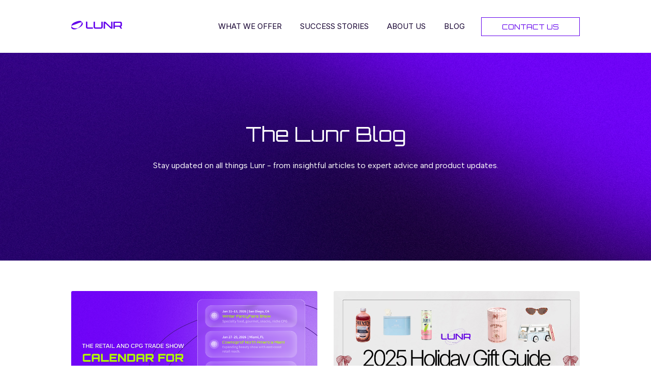

--- FILE ---
content_type: text/html; charset=UTF-8
request_url: https://blog.lunrcapital.com/
body_size: 13142
content:
<!doctype html><html lang="en"><head>
    <meta charset="utf-8">
    
      
    
    
      <title>Blog | Lunr Capital</title>
    
    
      <link rel="shortcut icon" href="https://blog.lunrcapital.com/hubfs/mobius.png">
    
    <meta name="description" content="The unique financial partner for consumer brands, offering non-dilutive capital for inventory as businesses scale into omni channel retail.">
    
    
    
    
    
    <meta name="viewport" content="width=device-width, initial-scale=1">

    
    <meta property="og:description" content="The unique financial partner for consumer brands, offering non-dilutive capital for inventory as businesses scale into omni channel retail.">
    <meta property="og:title" content="Blog | Lunr Capital">
    <meta name="twitter:description" content="The unique financial partner for consumer brands, offering non-dilutive capital for inventory as businesses scale into omni channel retail.">
    <meta name="twitter:title" content="Blog | Lunr Capital">

    

    
    <style>
a.cta_button{-moz-box-sizing:content-box !important;-webkit-box-sizing:content-box !important;box-sizing:content-box !important;vertical-align:middle}.hs-breadcrumb-menu{list-style-type:none;margin:0px 0px 0px 0px;padding:0px 0px 0px 0px}.hs-breadcrumb-menu-item{float:left;padding:10px 0px 10px 10px}.hs-breadcrumb-menu-divider:before{content:'›';padding-left:10px}.hs-featured-image-link{border:0}.hs-featured-image{float:right;margin:0 0 20px 20px;max-width:50%}@media (max-width: 568px){.hs-featured-image{float:none;margin:0;width:100%;max-width:100%}}.hs-screen-reader-text{clip:rect(1px, 1px, 1px, 1px);height:1px;overflow:hidden;position:absolute !important;width:1px}
</style>

<link rel="stylesheet" href="//7052064.fs1.hubspotusercontent-na1.net/hubfs/7052064/hub_generated/template_assets/DEFAULT_ASSET/1768421100040/template_main.min.css">
<style>








/* 1a. Containers */


  



  


/* 1b. Colors */







/* 1c. Typography */





























/* 1d. Buttons */




































/* 1e. Forms */











































/* 1f. Icons */
















/* 1g. Cards */











/* 1h. Tables */













/* 1i. Website header */



























/* 1j. Website footer */













/* Drag and drop layout styles */

.dnd-section {
  padding: 60px 20px;
}

/* Padding on blog post sections */

.blog-post-section {
  padding: 60px 0;
}

/* .content-wrapper is used for blog post and system templates and .header-wrapper is used for the website header module */

.dnd-section > .row-fluid,
.content-wrapper,
.header__wrapper {
  max-width: 1000px;
}





html {
  font-size: 16px;
}

body {
  font-family: 'Albert Sans', sans-serif; font-style: normal; font-weight: normal; text-decoration: none;
  background-color: #ffffff;
  color: #150130;
  font-size: 16px;
}

/* Paragraphs */

p {
  font-family: 'Albert Sans', sans-serif; font-style: normal; font-weight: normal; text-decoration: none;
}

/* Anchors */

a {
  font-weight: normal; text-decoration: underline; font-family: 'Albert Sans', sans-serif; font-style: normal;
  color: #6200ec;
}

a:hover,
a:focus {
  font-weight: normal; text-decoration: underline; font-family: 'Albert Sans', sans-serif; font-style: normal;
  color: #415239;
}

a:active {
  font-weight: normal; text-decoration: underline; font-family: 'Albert Sans', sans-serif; font-style: normal;
  color: #91a289;
}

/* Headings */
h1 {
  font-family: Orbitron, sans-serif; font-style: normal; font-weight: normal; text-decoration: none;
  color: #6200ec;
  font-size: 40px;
  text-transform: none;
}

h2 {
  font-family: Orbitron, sans-serif; font-style: normal; font-weight: normal; text-decoration: none;
  color: #150130;
  font-size: 32px;
  text-transform: none;
}

h3 {
  font-family: Orbitron, sans-serif; font-style: normal; font-weight: normal; text-decoration: none;
  color: #150130;
  font-size: 28px;
  text-transform: none;
}

h4 {
  font-family: Orbitron, sans-serif; font-style: normal; font-weight: normal; text-decoration: none;
  color: #150130;
  font-size: 24px;
  text-transform: none;
}

h5 {
  font-family: Orbitron, sans-serif; font-style: normal; font-weight: normal; text-decoration: none;
  color: #150130;
  font-size: 20px;
  text-transform: none;
}

h6 {
  font-family: Orbitron, sans-serif; font-style: normal; font-weight: normal; text-decoration: none;
  color: #150130;
  font-size: 16px;
  text-transform: none;
}

/* Blockquotes */

blockquote {
  font-family: Orbitron, sans-serif; font-style: normal; font-weight: normal; text-decoration: none;
  border-left-color: #f4f0ec;
  color: #150130;
  font-size: 24px;
}

blockquote > footer {
  font-family: 'Albert Sans', sans-serif; font-style: normal; font-weight: normal; text-decoration: none;
  font-size: 16px;
}

/* Horizontal rules */

hr {
  border-bottom-color: #d7d9e3;
}





/* Primary button */

button,
.button,
.hs-button {
  border: 1px solid #6200ec;

  padding-top: 10px;
padding-right: 20px;
padding-bottom: 10px;
padding-left: 20px;

  font-family: 'Albert Sans', sans-serif; font-style: normal; font-weight: 600; text-decoration: none;
  background-color: 

  
  
    
  


  rgba(98, 0, 236, 1.0)

;
  border-radius: 0px;
  color: #ffffff;
  fill: #ffffff;
  font-size: 16px;
  text-transform: none;
}

button:hover,
button:focus,
button:active,
.button:hover,
.button:focus,
.button:active,
.hs-button:hover,
.hs-button:focus,
.hs-button:active {
  border: 1px solid #6200ec;

  font-family: 'Albert Sans', sans-serif; font-style: normal; font-weight: 600; text-decoration: none;
  background-color: 

  
  
    
  


  rgba(65, 82, 57, 1.0)

;
  color: #ffffff;
  fill: #ffffff;
}

button:active,
.button:active,
.hs-button:active {
  border: 1px solid #6200ec;

  font-family: 'Albert Sans', sans-serif; font-style: normal; font-weight: 600; text-decoration: none;
  background-color: rgba(145, 162, 137, 100);
  border-color: #b250ff;
  color: #ffffff;
  fill: #ffffff;
}

/* Secondary button */

.button.button--secondary,
.hs-delete-data__button,
.hs-download-data__button {
  border: 1px solid #6200ec;

  font-family: 'Albert Sans', sans-serif; font-style: normal; font-weight: 600; text-decoration: none;
  background-color: 

  
  
    
  


  rgba(255, 255, 255, 0.0)

;
  border-radius: 0px;
  color: #6200ec;
  fill: #6200ec;
  text-transform: none;
}

.button.button--secondary:hover,
.button.button--secondary:focus,
.button.button--secondary:active,
.hs-delete-data__button:hover,
.hs-delete-data__button:focus,
.hs-delete-data__button:active,
.hs-download-data__button:hover,
.hs-download-data__button:focus,
.hs-download-data__button:active {
  border: 1px solid #6200ec;

  font-family: 'Albert Sans', sans-serif; font-style: normal; font-weight: 600; text-decoration: none;
  background-color: 

  
  
    
  


  rgba(98, 0, 236, 1.0)

;
  color: #ffffff;
  fill: #ffffff;
}

.button.button--secondary:active,
.hs-delete-data__button:active,
.hs-download-data__button:active {
  font-family: 'Albert Sans', sans-serif; font-style: normal; font-weight: 600; text-decoration: none;
  background-color: rgba(178, 80, 255, 100);
  border: 1px solid #6200ec;

  border-color: #b250ff;
  color: #ffffff;
  fill: #ffffff;
}

/* Simple button */

.button.button--simple {
  font-weight: normal; text-decoration: underline; font-family: 'Albert Sans', sans-serif; font-style: normal;
  color: #6200ec;
  fill: #6200ec;
}

.button.button--simple:hover,
.button.button--simple:focus {
  font-weight: normal; text-decoration: underline; font-family: 'Albert Sans', sans-serif; font-style: normal;
  color: #415239;
  fill: #415239;
}

.button.button--simple:active {
  font-weight: normal; text-decoration: underline; font-family: 'Albert Sans', sans-serif; font-style: normal;
  color: #91a289;
  fill: #91a289;
}

/* Button sizing */

.button.button--small {
  padding-top: 10px;
padding-right: 20px;
padding-bottom: 10px;
padding-left: 20px;

  font-size: 14px;
}

.button.button--large {
  padding-top: 10px;
padding-right: 20px;
padding-bottom: 10px;
padding-left: 20px;

  font-size: 18px;
}





/* Form */

:root {
  --hsf-global__font-family: Albert Sans;
  --hsf-global__font-size: 1rem;
  --hsf-global__color: #150130;
}

form {
  border: 1px none #f4f0ec;

  padding: 45px;

  background-color: 

  
  
    
  


  rgba(244, 240, 236, 1.0)

;
  border-radius: 0px;
}

:root {
  --hsf-background__background-color: 

  
  
    
  


  rgba(244, 240, 236, 1.0)

;
  --hsf-background__padding: 45px;
  --hsf-background__border-style: none;
  --hsf-background__border-color: #f4f0ec;
  --hsf-background__border-radius: 0px;
  --hsf-background__border-width: 1px;
}

/* Form title */

.form-title {
  border: 1px none #6200ec;

  padding: 25px;

  font-family: Orbitron, sans-serif; font-style: normal; font-weight: normal; text-decoration: none;
  background-color: 

  
  
    
  


  rgba(98, 0, 236, 1.0)

;
  border-top-left-radius: 0px;
  border-top-right-radius: 0px;
  color: #ffffff;
  font-size: 28px;
  text-transform: ;
}

/* Labels */

form label {
  padding-top: 6px;
padding-right: 0px;
padding-bottom: 6px;
padding-left: 0px;

  font-family: 'Albert Sans', sans-serif; font-style: normal; font-weight: normal; text-decoration: none;
  color: #150130;
  font-size: 16px;
}

:root {
  --hsf-field-label__font-family: Albert Sans;
  --hsf-field-label__font-size: 16px;
  --hsf-field-label__color: #150130;
  --hsf-erroralert__font-family: var(--hsf-field-label__font-family);
}

/* Help text */

form legend {
  font-family: 'Albert Sans', sans-serif; font-style: normal; font-weight: normal; text-decoration: none;
  color: #150130;
  font-size: 14px;
}

:root {
  --hsf-field-description__font-family: Albert Sans;
  --hsf-field-description__color: #150130;
  --hsf-field-footer__font-family: var(--hsf-field-description__font-family);
  --hsf-field-footer__color: var(--hsf-field-description__color);
}

/* Form fields */

form input[type='text'],
form input[type='email'],
form input[type='password'],
form input[type='tel'],
form input[type='number'],
form input[type='search'],
form select,
form textarea {
  border: 1px none #d7d9e3;

  padding: 10px;

  font-family: 'Albert Sans', sans-serif; font-style: normal; font-weight: normal; text-decoration: none;
  background-color: 

  
  
    
  


  rgba(255, 255, 255, 1.0)

;
  border-radius: 0px;
  color: #150130;
  font-size: 16px;
}

:root {
  --hsf-field-input__font-family: Albert Sans;
  --hsf-field-input__color: #150130;
  --hsf-field-input__background-color: 

  
  
    
  


  rgba(255, 255, 255, 1.0)

;
  --hsf-field-input__border-color: #d7d9e3;
  --hsf-field-input__border-width: 1px;
  --hsf-field-input__border-style: none;
  --hsf-field-input__border-radius: 0px;
  --hsf-field-input__padding: 10px;

  /* Textarea */
  --hsf-field-textarea__font-family: var(--hsf-field-input__font-family);
  --hsf-field-textarea__color: var(--hsf-field-input__color);
  --hsf-field-textarea__background-color: var(--hsf-field-input__background-color);
  --hsf-field-textarea__border-color: var(--hsf-field-input__border-color);
  --hsf-field-textarea__border-style: var(--hsf-field-input__border-style);
  --hsf-field-textarea__border-radius: var(--hsf-field-input__border-radius);
  --hsf-field-textarea__padding: var(--hsf-field-input__padding);

  /* Checkbox */
  --hsf-field-checkbox__padding: 8px;
  --hsf-field-checkbox__background-color: var(--hsf-field-input__background-color);
  --hsf-field-checkbox__color: var(--hsf-field-input__color);
  --hsf-field-checkbox__border-color: #959494;
  --hsf-field-checkbox__border-width: 1px 1px 1px 1px;
  --hsf-field-checkbox__border-style: solid;

  /* Radio */
  --hsf-field-radio__padding: 8px;
  --hsf-field-radio__background-color: var(--hsf-field-input__background-color);
  --hsf-field-radio__color: var(--hsf-field-input__color);
  --hsf-field-radio__border-color: #959494;
  --hsf-field-radio__border-width: 1px 1px 1px 1px;
  --hsf-field-radio__border-style: solid;
}

/* Form fields - placeholders */

::-webkit-input-placeholder {
  color: #d7d9e3;
}

::-moz-placeholder {
  color: #d7d9e3;
}

:-ms-input-placeholder {
  color: #d7d9e3;
}

:-moz-placeholder {
  color: #d7d9e3;
}

::placeholder {
  color: #d7d9e3;
}

:root {
  --hsf-field-input__placeholder-color: #d7d9e3;
}

/* Form fields - date picker */

form .hs-dateinput:before {
  right: 10px;
}

form .pika-table thead th {
  background-color: 

  
  
    
  


  rgba(98, 0, 236, 1.0)

;
  color: #ffffff;
}

form td.is-today .pika-button {
  color: #150130;
}

form .is-selected .pika-button {
  background-color: #f4f0ec;
  color: #150130;
}

form .pika-button:hover {
  background-color: #6200ec !important;
}

/* Headings and text */

form .hs-richtext,
form .hs-richtext *,
form .hs-richtext p,
form .hs-richtext h1,
form .hs-richtext h2,
form .hs-richtext h3,
form .hs-richtext h4,
form .hs-richtext h5,
form .hs-richtext h6 {
  font-family: 'Albert Sans', sans-serif; font-style: normal; font-weight: normal; text-decoration: none;
  color: #150130;
}

form .hs-richtext a {
  font-family: 'Albert Sans', sans-serif; font-style: normal; font-weight: normal; text-decoration: none;
  color: #150130;
}

:root {
  --hsf-heading__font-family: Albert Sans;
  --hsf-heading__color: #150130;
  --hsf-heading__text-shadow: none;
  --hsf-richtext__font-family: Albert Sans;
  --hsf-richtext__font-size: 1rem;
  --hsf-richtext__color: #150130;
  --hsf-field-footer__font-family: var(--hsf-field-description__font-family);
  --hsf-field-footer__color: var(--hsf-field-description__color);
}

/* GDPR */

form .legal-consent-container,
form .legal-consent-container .hs-richtext,
form .legal-consent-container .hs-richtext p {
  font-family: 'Albert Sans', sans-serif; font-style: normal; font-weight: normal; text-decoration: none;
  color: #150130;
  font-size: 14px;
}

/* Submit button */



  form input[type='submit'],
  form .hs-button,
  form .hs-subscriptions-primary-button {
    border: 1px solid #6200ec;

    font-family: 'Albert Sans', sans-serif; font-style: normal; font-weight: 600; text-decoration: none;
    background-color: 

  
  
    
  


  rgba(98, 0, 236, 1.0)

;
    border-radius: 0px;
    color: #ffffff;
    text-transform: none;
  }

  form input[type='submit']:hover,
  form input[type='submit']:focus,
  form .hs-button:hover,
  form .hs-button:focus,
  form .hs-subscriptions-primary-button:hover,
  form .hs-subscriptions-primary-button:focus {
    border: 1px solid #6200ec;

    font-family: 'Albert Sans', sans-serif; font-style: normal; font-weight: 600; text-decoration: none;
    background-color: 

  
  
    
  


  rgba(65, 82, 57, 1.0)

;
    color: #ffffff;
  }

  form input[type='submit']:active,
  form .hs-button:active,
  form .hs-subscriptions-primary-button:active {
    border: 1px solid #6200ec;

    font-family: 'Albert Sans', sans-serif; font-style: normal; font-weight: 600; text-decoration: none;
    background-color: rgba(145, 162, 137, 100);
    border-color: #b250ff;
    color: #ffffff;
  }

  :root {
    --hsf-button__font-family: Albert Sans;
    --hsf-button__color: #ffffff;
    --hsf-button__background-color: 

  
  
    
  


  rgba(98, 0, 236, 1.0)

;
    --hsf-button__background-image: none;
    --hsf-button__border-width: 1px;
    --hsf-button__border-style: solid;
    --hsf-button__border-color: #6200ec;
    --hsf-button__border-radius: 0px;
    --hsf-button__box-shadow: none;
    --hsf-button--hover__color: #ffffff;
    --hsf-button--hover__background-color: 

  
  
    
  


  rgba(65, 82, 57, 1.0)

;
    --hsf-button--hover__border-color: #6200ec;
    --hsf-button--focus__color: #ffffff;
    --hsf-button--focus__background-color: 

  
  
    
  


  rgba(65, 82, 57, 1.0)

;
    --hsf-button--focus__border-color: #6200ec;
  }





  form input[type='submit'],
  form .hs-button {
    padding-top: 10px;
padding-right: 20px;
padding-bottom: 10px;
padding-left: 20px;

    font-size: 16px;
  }

  :root {
    --hsf-button__font-size: 16px;
    --hsf-button__padding: 10px;
  }



/* Inline thank you message */

.submitted-message {
  border: 1px none #f4f0ec;

  padding: 45px;

  background-color: 

  
  
    
  


  rgba(244, 240, 236, 1.0)

;
  border-radius: 0px;
}





/* Default icon (regular/dark) */

.icon {
  padding: 15px;

  background-color: 

  
  
    
  


  rgba(115, 78, 54, 1.0)

;
}

.icon svg {
  fill: #ffffff;
  height: 16px;
  width: 16px;
}

/* Light icon */

.icon--light .icon {
  background-color: 

  
  
    
  


  rgba(255, 255, 255, 1.0)

;
}

.icon--light svg {
  fill: #734e36;
}

/* Size */

.icon--small svg {
  height: 12px;
  width: 12px;
}

.icon--small .icon {
  padding: 10px;

}

.icon--large svg {
  height: 24px;
  width: 24px;
}

.icon--large .icon {
  padding: 25px;

}





/* Table */

table {
  border: 1px solid #d7d9e3;

  background-color: 

  
  
    
  


  rgba(255, 255, 255, 1.0)

;
}

/* Table cells */

th,
td {
  border: 1px solid #d7d9e3;

  padding: 10px;

  color: #150130;
}

/* Table header */

thead th,
thead td {
  background-color: 

  
  
    
  


  rgba(98, 0, 236, 1.0)

;
  color: #ffffff;
}

/* Table footer */

tfoot th,
tfoot td {
  background-color: 

  
  
    
  


  rgba(244, 240, 236, 1.0)

;
  color: #150130;
}





/* Header container */

.header {
  background-color: 

  
  
    
  


  rgba(255, 255, 255, 1.0)

;
}

/* Header content color */

.header p,
.header h1,
.header h2,
.header h3,
.header h4,
.header h5,
.header h6,
.header a:not(.button),
.header span,
.header div,
.header li,
.header blockquote,
.header .tabs__tab,
.header .tabs__tab:hover,
.header .tabs__tab:focus,
.header .tabs__tab:active {
  color: #150130;
}

/* Header top bar */

.header__top {
  background-color: 

  
  
    
  


  rgba(244, 240, 236, 1.0)

;
}

/* Language switcher */

.header__language-switcher-current-label > span {
  font-family: 'Albert Sans', sans-serif; font-style: normal; font-weight: normal; text-decoration: none;
  color: #150130;
  font-size: 16px;
  text-transform: none;
}

.header__language-switcher:hover .header__language-switcher-current-label > span,
.header__language-switcher:focus .header__language-switcher-current-label > span {
  font-family: 'Albert Sans', sans-serif; font-style: normal; font-weight: normal; text-decoration: none;
  color: #000000;
}

.header__language-switcher-child-toggle svg {
  fill: #150130;
}

/* Language switcher - submenu */

.header__language-switcher .lang_list_class {
  border-color: #d7d9e3;
}

.header__language-switcher .lang_list_class li {
  background-color: 

  
  
    
  


  rgba(255, 255, 255, 1.0)

;
}

.header__language-switcher .lang_list_class a:not(.button) {
  font-family: 'Albert Sans', sans-serif; font-style: normal; font-weight: normal; text-decoration: none;
  color: #150130;
  font-size: 16px;
  text-transform: none;
}

.header__language-switcher .lang_list_class a:hover,
.header__language-switcher .lang_list_class a:focus {
  background-color: 

  
  
    
  


  rgba(255, 255, 255, 1.0)

;
  color: #000000;
}

.header__language-switcher .lang_list_class a:active {
  background-color: 

  
  
    
  


  rgba(255, 255, 255, 1.0)

;
}

/* Header bottom */

.header__bottom {
  background-color: 

  
  
    
  


  rgba(255, 255, 255, 1.0)

;
}

/* Logo */

.header__logo-company-name {
  font-family: Orbitron, sans-serif; font-style: normal; font-weight: normal; text-decoration: none;
  color: #6200ec;
  font-size: 40px;
  text-transform: none;
}

/* Menu */

@media (max-width: 767px) {
  .header__menu--mobile {
    background-color: 

  
  
    
  


  rgba(255, 255, 255, 1.0)

;
  }
}

/* Menu items */

.header__menu-link {
  font-family: 'Albert Sans', sans-serif; font-style: normal; font-weight: normal; text-decoration: none;
  font-size: 16px;
  text-transform: none;
}

@media (max-width: 767px) {
  .header__menu-item--depth-1 {
    border-top: 1px solid #d7d9e3;
  }
}

/* Menu items - top level */

.header__menu-item--depth-1 > .header__menu-link:not(.button) {
  color: #150130;
}

.header__menu-item--depth-1 > .header__menu-link:hover,
.header__menu-item--depth-1 > .header__menu-link:focus {
  font-family: 'Albert Sans', sans-serif; font-style: normal; font-weight: normal; text-decoration: none;
  color: #000000;
}

.header__menu-item--depth-1 > .header__menu-link:active {
  font-family: 'Albert Sans', sans-serif; font-style: normal; font-weight: normal; text-decoration: none;
  color: #505050;
}

.header__menu-item--depth-1 > .header__menu-link--active-link:not(.button) {
  font-family: 'Albert Sans', sans-serif; font-style: normal; font-weight: normal; text-decoration: none;
  color: #000000;
}

.header__menu-item--depth-1 .header__menu-child-toggle svg {
  fill: #150130;
}

/* Menu items - submenus */

.header__menu-submenu {
  background-color: 

  
  
    
  


  rgba(255, 255, 255, 1.0)

;
  border-color: #d7d9e3;
}

.header__menu-submenu .header__menu-link:not(.button) {
  color: #150130;
}

.header__menu-submenu .header__menu-item:hover,
.header__menu-submenu .header__menu-item:focus {
  background-color: 

  
  
    
  


  rgba(255, 255, 255, 1.0)

;
}

.header__menu-submenu .header__menu-link:hover,
.header__menu-submenu .header__menu-link:focus {
  font-family: 'Albert Sans', sans-serif; font-style: normal; font-weight: normal; text-decoration: none;
  color: #000000;
}

.header__menu-submenu .header__menu-link:active {
  background-color: 

  
  
    
  


  rgba(255, 255, 255, 1.0)

;
}

.header__menu-submenu .header__menu-link--active-link:not(.button) {
  color: ;
  background-color: 

  
  
    
  


  rgba(255, 255, 255, 1.0)

;
}

/* Menu icons */

.header__menu-toggle svg {
  fill: #150130;
}





/* Footer container */

.footer {
  background-color: 

  
  
    
  


  rgba(255, 255, 255, 1.0)

;
}

/* Footer content color */

.footer h1,
.footer h2,
.footer h3,
.footer h4,
.footer h5,
.footer h6,
.footer p,
.footer a:not(.button),
.footer span,
.footer div,
.footer li,
.footer blockquote,
.footer .tabs__tab,
.footer .tabs__tab:hover,
.footer .tabs__tab:focus,
.footer .tabs__tab:active {
  color: #150130;
}

.footer hr {
  border-bottom-color: #150130 !important;
}

/* Footer menu */

.footer .hs-menu-wrapper a {
  font-family: 'Albert Sans', sans-serif; font-style: normal; font-weight: normal; text-decoration: none;
  color: #150130;
  font-size: 16px;
  text-transform: none;
}

.footer .hs-menu-wrapper a:hover,
.footer .hs-menu-wrapper a:focus {
  font-family: 'Albert Sans', sans-serif; font-style: normal; font-weight: normal; text-decoration: none;
  color: #000000;
}

.footer .hs-menu-wrapper a:active {
  font-family: 'Albert Sans', sans-serif; font-style: normal; font-weight: normal; text-decoration: none;
  color: #505050;
}

.footer .hs-menu-wrapper .active > a {
  font-weight: bold; text-decoration: underline; font-family: 'Albert Sans', sans-serif; font-style: normal;
  color: #000000;
}






/* Dark card */

.card--dark {
  border: 1px solid #150130;

  background-color: 

  
  
    
  


  rgba(21, 1, 48, 1.0)

;
  border-radius: 0px;
  color: #ffffff;
}

.card--dark summary,
.card--dark p,
.card--dark h1,
.card--dark h2,
.card--dark h3,
.card--dark h4,
.card--dark h5,
.card--dark h6,
.card--dark a:not(.button),
.card--dark span,
.card--dark div,
.card--dark li,
.card--dark blockquote {
  color: #ffffff;
}

/* Light card */

.card--light {
  border: 1px solid #d7d9e3;

  background-color: 

  
  
    
  


  rgba(255, 255, 255, 1.0)

;
  border-radius: 0px;
  color: #150130;
}

.card--light summary,
.card--light p,
.card--light h1,
.card--light h2,
.card--light h3,
.card--light h4,
.card--light h5,
.card--light h6,
.card--light a:not(.button),
.card--light span,
.card--light div,
.card--light li,
.card--light blockquote {
  color: #150130;
}





/* Error templates */

.error-page:before {
  font-family: 'Albert Sans', sans-serif; font-style: normal; font-weight: normal; text-decoration: none;
}

/* System templates */

#email-prefs-form,
#email-prefs-form h1,
#email-prefs-form h2 {
  color: #150130;
}

/* Search template */

.hs-search-results__title {
  font-size: 32px;
}

/* Backup unsubscribe template */

.backup-unsubscribe input[type='email'] {
  font-size: 16px !important;
  padding: 10px!important;
;
}





/* Accordion */

.accordion__summary,
.accordion__summary:before {
  font-family: Orbitron, sans-serif; font-style: normal; font-weight: normal; text-decoration: none;
  font-size: 24px;
}

.card--dark .accordion__summary:before {
  color: #ffffff;
}

.card--light .accordion__summary:before {
  color: #150130;
}

/* Blog listing, recent posts, related posts, and blog post */

.blog-listing__post-title {
  text-transform: none;
}

.blog-listing__post-title-link {
  font-family: Orbitron, sans-serif; font-style: normal; font-weight: normal; text-decoration: none;
  color: #150130;
}

.blog-listing__post-title-link:hover,
.blog-listing__post-title-link:focus {
  font-family: Orbitron, sans-serif; font-style: normal; font-weight: normal; text-decoration: none;
  color: #000000;
}

.blog-listing__post-title-link:active {
  font-family: Orbitron, sans-serif; font-style: normal; font-weight: normal; text-decoration: none;
  color: #655180;
}

.blog-listing__post-tag {
  color: #150130;
}

.blog-listing__post-tag:hover,
.blog-listing__post-tag:focus {
  color: #000000;
}

.blog-listing__post-tag:active {
  color: #655180;
}

.blog-listing__post-author-name,
.blog-post__author-name {
  color: #150130;
}

.blog-listing__post-author-name :hover,
.blog-listing__post-author-name :focus,
.blog-post__author-name:hover,
.blog-post__author-name:focus {
  color: #000000;
}

.blog-listing__post-author-name :active,
.blog-post__author-name:active {
  color: #655180;
}

/* Image gallery */

.image-gallery__close-button-icon:hover,
.image-gallery__close-button-icon:focus {
  background-color: rgba(35, 0, 0, 1.0);
}

.image-gallery__close-button-icon:active {
  background-color: rgba(195, 158, 134, 1.0);
}

.icon--light .image-gallery__close-button-icon:hover,
.icon--light .image-gallery__close-button-icon:focus {
  background-color: rgba(175, 175, 175, 1.0);
}

.icon--light .image-gallery__close-button-icon:active {
  background-color: rgba(255, 255, 255, 1.0);
}

/* Pagination */

.pagination__link-icon svg {
  fill: #6200ec;
  height: 16px;
  width: 16px;
}

.pagination__link:hover .pagination__link-icon svg,
.pagination__link:focus .pagination__link-icon svg {
  fill: #415239;
}

.pagination__link:active .pagination__link-icon svg {
  fill: #b250ff;
}

.pagination__link--active {
  border-color: #d7d9e3
}

/* Pricing card */

.pricing-card__heading {
  background-color: #6200ec;
}

/* Social follow and social sharing */

.social-follow__icon:hover,
.social-follow__icon:focus,
.social-sharing__icon:hover,
.social-sharing__icon:focus {
  background-color: rgba(35, 0, 0, 1.0);
}

.social-follow__icon:active,
.social-sharing__icon:active {
  background-color: rgba(195, 158, 134, 1.0);
}

.icon--light .social-follow__icon:hover,
.icon--light .social-follow__icon:focus,
.icon--light .social-sharing__icon:hover,
.icon--light .social-sharing__icon:focus {
  background-color: rgba(175, 175, 175, 1.0);
}

.icon--light .social-follow__icon:active,
.icon--light .social-sharing__icon:active {
  background-color: rgba(255, 255, 255, 1.0);
}

/* Tabs */

.tabs__tab,
.tabs__tab:hover,
.tabs__tab:focus,
.tabs__tab:active {
  border-color: #150130;
  color: #150130;
}

/* cs_metrics -- default module */
.cs-metric .cs-metric__data {
  font-family: Orbitron;
}

</style>

<link rel="stylesheet" href="https://7052064.fs1.hubspotusercontent-na1.net/hubfs/7052064/hub_generated/module_assets/1/-47160432286/1768421172199/module_website-header.min.css">

<style>
#hs_cos_wrapper_header-module-1 .header__top { background-color:rgba(#null,0.0); }

#hs_cos_wrapper_header-module-1 .header__language-switcher-current-label>span {}

#hs_cos_wrapper_header-module-1 .header__language-switcher:hover .header__language-switcher-current-label>span,
#hs_cos_wrapper_header-module-1 .header__language-switcher:focus .header__language-switcher-current-label>span {}

#hs_cos_wrapper_header-module-1 .header__language-switcher .lang_list_class a:hover,
#hs_cos_wrapper_header-module-1 .header__language-switcher .lang_list_class a:focus {}

#hs_cos_wrapper_header-module-1 .header__language-switcher .lang_list_class a:active {}

#hs_cos_wrapper_header-module-1 .header__logo-image { border-radius:0px; }

#hs_cos_wrapper_header-module-1 .header__menu-link {
  color:#150130;
  font-size:15px;
  font-family:Inter,sans-serif;
  font-style:normal;
  font-weight:normal;
  text-decoration:none;
}

#hs_cos_wrapper_header-module-1 .header__menu-item--depth-1>.header__menu-child-toggle svg { fill:#150130; }

#hs_cos_wrapper_header-module-1 .header__menu-item--depth-1>.header__menu-link:hover,
#hs_cos_wrapper_header-module-1 .header__menu-item--depth-1>.header__menu-link:focus {
  color:#150130;
  font-weight:normal;
  text-decoration:underline;
  font-family:Inter,sans-serif;
  font-style:normal;
}

#hs_cos_wrapper_header-module-1 .header__menu-item--depth-1>.header__menu-link:active {
  font-weight:normal;
  text-decoration:underline;
  font-family:Inter,sans-serif;
  font-style:normal;
  color:#655180;
}

#hs_cos_wrapper_header-module-1 .header__menu-item--depth-1>.header__menu-link--active-link {}

#hs_cos_wrapper_header-module-1 .header__menu-submenu .header__menu-link:hover,
#hs_cos_wrapper_header-module-1 .header__menu-submenu .header__menu-link:focus {}

#hs_cos_wrapper_header-module-1 .button {
  background-color:rgba(#null,0.0);
  border:1px solid #6200EC;
  border-radius:px;
  color:#6200ec;
  font-family:Orbitron,sans-serif;
  font-style:normal;
  font-weight:normal;
  text-decoration:none;
  padding-top:8px;
  padding-right:40px;
  padding-bottom:8px;
  padding-left:40px;
}

#hs_cos_wrapper_header-module-1 .button:hover,
#hs_cos_wrapper_header-module-1 .button:focus {
  background-color:rgba(98,0,236,1.0);
  color:#FFFFFF;
  font-family:Orbitron,sans-serif;
  font-style:normal;
  font-weight:normal;
  text-decoration:none;
}

#hs_cos_wrapper_header-module-1 .button:active {
  background-color:rgba(178,80,255,1.0);
  color:#FFFFFF;
  font-family:Orbitron,sans-serif;
  font-style:normal;
  font-weight:normal;
  text-decoration:none;
}

</style>


<style>
#hs_cos_wrapper_dnd_area-module-2 .blog-listing__post { border-radius:px; }

#hs_cos_wrapper_dnd_area-module-2 .blog-listing__post-content {}

#hs_cos_wrapper_dnd_area-module-2 .blog-listing__post-image-wrapper {}

#hs_cos_wrapper_dnd_area-module-2 .blog-listing--card .blog-listing__post-image-wrapper { height:auto; }

#hs_cos_wrapper_dnd_area-module-2 .blog-listing__post-image {
  aspect-ratio:16/9;
  border-radius:3px;
}

#hs_cos_wrapper_dnd_area-module-2 .blog-listing__post-tags {}

#hs_cos_wrapper_dnd_area-module-2 .blog-listing__post-tag {}

#hs_cos_wrapper_dnd_area-module-2 .blog-listing__post-tag:hover,
#hs_cos_wrapper_dnd_area-module-2 .blog-listing__post-tag:focus {}

#hs_cos_wrapper_dnd_area-module-2 .blog-listing__post-title,
#hs_cos_wrapper_dnd_area-module-2 .blog-listing__post-title-link {
  font-size:28px;
  font-family:Inter,sans-serif;
  font-style:normal;
  font-weight:normal;
  text-decoration:none;
}

#hs_cos_wrapper_dnd_area-module-2 .blog-listing__post-title-link:hover,
#hs_cos_wrapper_dnd_area-module-2 .blog-listing__post-title-link:focus {}

#hs_cos_wrapper_dnd_area-module-2 .blog-listing__post-timestamp {}

#hs_cos_wrapper_dnd_area-module-2 .blog-listing__post-summary p {}

#hs_cos_wrapper_dnd_area-module-2 .blog-listing__post-button-wrapper {}

#hs_cos_wrapper_dnd_area-module-2 .button {
  border-radius:px;
  font-size:14px;
  font-family:Orbitron,sans-serif;
  font-style:normal;
  font-weight:normal;
  text-decoration:none;
  text-transform:uppercase;
}

#hs_cos_wrapper_dnd_area-module-2 .button:hover,
#hs_cos_wrapper_dnd_area-module-2 .button:focus {
  background-color:rgba(98,0,236,1.0);
  border:1px solid #6200EC;
}

#hs_cos_wrapper_dnd_area-module-2 .button:active {
  background-color:rgba(178,80,255,1.0);
  border:1px solid #6200EC;
}

</style>

<link rel="stylesheet" href="https://7052064.fs1.hubspotusercontent-na1.net/hubfs/7052064/hub_generated/module_assets/1/-47160443985/1768421175317/module_pagination.min.css">

<style>
#hs_cos_wrapper_dnd_area-module-3 .pagination {}

#hs_cos_wrapper_dnd_area-module-3 .pagination__link--number,
#hs_cos_wrapper_dnd_area-module-3 .pagination__link>.pagination__link-text {}

#hs_cos_wrapper_dnd_area-module-3 .pagination__link-icon svg {}

#hs_cos_wrapper_dnd_area-module-3 .pagination__link--active { border-radius:px; }

</style>


  <style>
  #hs_cos_wrapper_footer-module-4 hr {
  border:0 none;
  border-bottom-width:1px;
  border-bottom-style:solid;
  border-bottom-color:rgba(0,0,0,1.0);
  margin-left:auto;
  margin-right:auto;
  margin-top:10px;
  margin-bottom:10px;
  width:100%;
}

  </style>

<style>
  @font-face {
    font-family: "Source Serif Pro";
    font-weight: 600;
    font-style: normal;
    font-display: swap;
    src: url("/_hcms/googlefonts/Source_Serif_Pro/600.woff2") format("woff2"), url("/_hcms/googlefonts/Source_Serif_Pro/600.woff") format("woff");
  }
  @font-face {
    font-family: "Source Serif Pro";
    font-weight: 400;
    font-style: normal;
    font-display: swap;
    src: url("/_hcms/googlefonts/Source_Serif_Pro/regular.woff2") format("woff2"), url("/_hcms/googlefonts/Source_Serif_Pro/regular.woff") format("woff");
  }
  @font-face {
    font-family: "Source Serif Pro";
    font-weight: 700;
    font-style: normal;
    font-display: swap;
    src: url("/_hcms/googlefonts/Source_Serif_Pro/700.woff2") format("woff2"), url("/_hcms/googlefonts/Source_Serif_Pro/700.woff") format("woff");
  }
  @font-face {
    font-family: "Montserrat";
    font-weight: 700;
    font-style: normal;
    font-display: swap;
    src: url("/_hcms/googlefonts/Montserrat/700.woff2") format("woff2"), url("/_hcms/googlefonts/Montserrat/700.woff") format("woff");
  }
  @font-face {
    font-family: "Montserrat";
    font-weight: 400;
    font-style: normal;
    font-display: swap;
    src: url("/_hcms/googlefonts/Montserrat/regular.woff2") format("woff2"), url("/_hcms/googlefonts/Montserrat/regular.woff") format("woff");
  }
  @font-face {
    font-family: "Montserrat";
    font-weight: 600;
    font-style: normal;
    font-display: swap;
    src: url("/_hcms/googlefonts/Montserrat/600.woff2") format("woff2"), url("/_hcms/googlefonts/Montserrat/600.woff") format("woff");
  }
  @font-face {
    font-family: "Montserrat";
    font-weight: 400;
    font-style: normal;
    font-display: swap;
    src: url("/_hcms/googlefonts/Montserrat/regular.woff2") format("woff2"), url("/_hcms/googlefonts/Montserrat/regular.woff") format("woff");
  }
  @font-face {
    font-family: "Inter";
    font-weight: 400;
    font-style: normal;
    font-display: swap;
    src: url("/_hcms/googlefonts/Inter/regular.woff2") format("woff2"), url("/_hcms/googlefonts/Inter/regular.woff") format("woff");
  }
  @font-face {
    font-family: "Inter";
    font-weight: 700;
    font-style: normal;
    font-display: swap;
    src: url("/_hcms/googlefonts/Inter/700.woff2") format("woff2"), url("/_hcms/googlefonts/Inter/700.woff") format("woff");
  }
  @font-face {
    font-family: "Albert Sans";
    font-weight: 400;
    font-style: normal;
    font-display: swap;
    src: url("/_hcms/googlefonts/Albert_Sans/regular.woff2") format("woff2"), url("/_hcms/googlefonts/Albert_Sans/regular.woff") format("woff");
  }
  @font-face {
    font-family: "Albert Sans";
    font-weight: 600;
    font-style: normal;
    font-display: swap;
    src: url("/_hcms/googlefonts/Albert_Sans/600.woff2") format("woff2"), url("/_hcms/googlefonts/Albert_Sans/600.woff") format("woff");
  }
  @font-face {
    font-family: "Albert Sans";
    font-weight: 700;
    font-style: normal;
    font-display: swap;
    src: url("/_hcms/googlefonts/Albert_Sans/700.woff2") format("woff2"), url("/_hcms/googlefonts/Albert_Sans/700.woff") format("woff");
  }
  @font-face {
    font-family: "Orbitron";
    font-weight: 400;
    font-style: normal;
    font-display: swap;
    src: url("/_hcms/googlefonts/Orbitron/regular.woff2") format("woff2"), url("/_hcms/googlefonts/Orbitron/regular.woff") format("woff");
  }
  @font-face {
    font-family: "Orbitron";
    font-weight: 700;
    font-style: normal;
    font-display: swap;
    src: url("/_hcms/googlefonts/Orbitron/700.woff2") format("woff2"), url("/_hcms/googlefonts/Orbitron/700.woff") format("woff");
  }
</style>

<!-- Editor Styles -->
<style id="hs_editor_style" type="text/css">
#hs_cos_wrapper_footer-module-7  { display: block !important; padding-top: 0px !important }
#hs_cos_wrapper_footer-module-10  { display: block !important; padding-right: 150px !important }
.header-row-0-force-full-width-section > .row-fluid {
  max-width: none !important;
}
.dnd_area-row-0-max-width-section-centering > .row-fluid {
  max-width: 750px !important;
  margin-left: auto !important;
  margin-right: auto !important;
}
/* HubSpot Non-stacked Media Query Styles */
@media (min-width:768px) {
  .dnd_area-row-1-vertical-alignment > .row-fluid {
    display: -ms-flexbox !important;
    -ms-flex-direction: row;
    display: flex !important;
    flex-direction: row;
  }
  .dnd_area-module-2-vertical-alignment {
    display: -ms-flexbox !important;
    -ms-flex-direction: column !important;
    -ms-flex-pack: start !important;
    display: flex !important;
    flex-direction: column !important;
    justify-content: flex-start !important;
  }
  .dnd_area-module-2-vertical-alignment > div {
    flex-shrink: 0 !important;
  }
  .footer-column-6-row-0-vertical-alignment > .row-fluid {
    display: -ms-flexbox !important;
    -ms-flex-direction: row;
    display: flex !important;
    flex-direction: row;
  }
  .cell_16942074324002-vertical-alignment {
    display: -ms-flexbox !important;
    -ms-flex-direction: column !important;
    -ms-flex-pack: center !important;
    display: flex !important;
    flex-direction: column !important;
    justify-content: center !important;
  }
  .cell_16942074324002-vertical-alignment > div {
    flex-shrink: 0 !important;
  }
  .cell_1694207432399-vertical-alignment {
    display: -ms-flexbox !important;
    -ms-flex-direction: column !important;
    -ms-flex-pack: center !important;
    display: flex !important;
    flex-direction: column !important;
    justify-content: center !important;
  }
  .cell_1694207432399-vertical-alignment > div {
    flex-shrink: 0 !important;
  }
}
/* HubSpot Styles (default) */
.header-row-0-padding {
  padding-top: 0px !important;
  padding-bottom: 0px !important;
  padding-left: 0px !important;
  padding-right: 0px !important;
}
.dnd_area-row-0-padding {
  padding-top: 132px !important;
  padding-bottom: 132px !important;
}
.dnd_area-row-0-background-layers {
  background-image: url('https://blog.lunrcapital.com/hubfs/gradient_blank_3.jpg') !important;
  background-position: center bottom !important;
  background-size: cover !important;
  background-repeat: no-repeat !important;
}
.dnd_area-row-2-padding {
  padding-top: 0px !important;
}
.footer-row-0-padding {
  padding-top: 0px !important;
  padding-bottom: 0px !important;
}
.footer-row-0-background-layers {
  background-image: linear-gradient(rgba(21, 1, 48, 1), rgba(21, 1, 48, 1)) !important;
  background-position: left top !important;
  background-size: auto !important;
  background-repeat: no-repeat !important;
}
.footer-row-1-padding {
  padding-top: 48px !important;
  padding-bottom: 48px !important;
}
.footer-row-1-background-layers {
  background-image: linear-gradient(rgba(21, 1, 48, 1), rgba(21, 1, 48, 1)) !important;
  background-position: left top !important;
  background-size: auto !important;
  background-repeat: no-repeat !important;
}
.cell_1694208493824-padding {
  padding-left: 0px !important;
  padding-right: 0px !important;
}
.cell_1694207432399-margin {
  margin-top: 0px !important;
}
.cell_1694207432399-padding {
  padding-top: 0px !important;
}
</style>
    

    
<!--  Added by GoogleAnalytics4 integration -->
<script>
var _hsp = window._hsp = window._hsp || [];
window.dataLayer = window.dataLayer || [];
function gtag(){dataLayer.push(arguments);}

var useGoogleConsentModeV2 = true;
var waitForUpdateMillis = 1000;


if (!window._hsGoogleConsentRunOnce) {
  window._hsGoogleConsentRunOnce = true;

  gtag('consent', 'default', {
    'ad_storage': 'denied',
    'analytics_storage': 'denied',
    'ad_user_data': 'denied',
    'ad_personalization': 'denied',
    'wait_for_update': waitForUpdateMillis
  });

  if (useGoogleConsentModeV2) {
    _hsp.push(['useGoogleConsentModeV2'])
  } else {
    _hsp.push(['addPrivacyConsentListener', function(consent){
      var hasAnalyticsConsent = consent && (consent.allowed || (consent.categories && consent.categories.analytics));
      var hasAdsConsent = consent && (consent.allowed || (consent.categories && consent.categories.advertisement));

      gtag('consent', 'update', {
        'ad_storage': hasAdsConsent ? 'granted' : 'denied',
        'analytics_storage': hasAnalyticsConsent ? 'granted' : 'denied',
        'ad_user_data': hasAdsConsent ? 'granted' : 'denied',
        'ad_personalization': hasAdsConsent ? 'granted' : 'denied'
      });
    }]);
  }
}

gtag('js', new Date());
gtag('set', 'developer_id.dZTQ1Zm', true);
gtag('config', 'G-PMY4G0ZT9N');
</script>
<script async src="https://www.googletagmanager.com/gtag/js?id=G-PMY4G0ZT9N"></script>

<!-- /Added by GoogleAnalytics4 integration -->



<!-- Google tag (gtag.js) -->
<script async src="https://www.googletagmanager.com/gtag/js?id=G-0Y1K6DYXB7"></script>
<script>
  window.dataLayer = window.dataLayer || [];
  function gtag(){dataLayer.push(arguments);}
  gtag('js', new Date());

  gtag('config', 'G-0Y1K6DYXB7');
</script>
<link rel="next" href="https://blog.lunrcapital.com/page/2">
<meta property="og:url" content="https://blog.lunrcapital.com">
<meta property="og:type" content="blog">
<meta name="twitter:card" content="summary">
<link rel="alternate" type="application/rss+xml" href="https://blog.lunrcapital.com/rss.xml">
<meta name="twitter:domain" content="blog.lunrcapital.com">
<script src="//platform.linkedin.com/in.js" type="text/javascript">
    lang: en_US
</script>

<meta http-equiv="content-language" content="en">





<!-- Google tag (gtag.js) -->
<script async src="https://www.googletagmanager.com/gtag/js?id=G-0Y1K6DYXB7"></script>
<script>
  window.dataLayer = window.dataLayer || [];
  function gtag(){dataLayer.push(arguments);}
  gtag('js', new Date());

  gtag('config', 'G-0Y1K6DYXB7');
</script>

<!-- vector tag -->
<script>
    !function(e,r){try{if(e.vector)return void console.log("Vector snippet included more than once.");var t={};t.q=t.q||[];for(var o=["load","identify","on"],n=function(e){return function(){var r=Array.prototype.slice.call(arguments);t.q.push([e,r])}},c=0;c<o.length;c++){var a=o[c];t[a]=n(a)}if(e.vector=t,!t.loaded){var i=r.createElement("script");i.type="text/javascript",i.async=!0,i.src="https://cdn.vector.co/pixel.js";var l=r.getElementsByTagName("script")[0];l.parentNode.insertBefore(i,l),t.loaded=!0}}catch(e){console.error("Error loading Vector:",e)}}(window,document);
    vector.load("994b690c-b4b0-4b0e-837d-44fd9a179e8d");
</script>
  <meta name="generator" content="HubSpot"></head>
  <body>
    <div class="body-wrapper   hs-content-id-133589960034 hs-blog-listing hs-blog-id-133589960033">
      
        <div data-global-resource-path="@hubspot/growth/templates/partials/header.html">


<header class="header">

  

  <a href="#main-content" class="header__skip">Skip to content</a>

  <div class="container-fluid">
<div class="row-fluid-wrapper">
<div class="row-fluid">
<div class="span12 widget-span widget-type-cell " style="" data-widget-type="cell" data-x="0" data-w="12">

<div class="row-fluid-wrapper row-depth-1 row-number-1 dnd-section header-row-0-padding header-row-0-force-full-width-section">
<div class="row-fluid ">
<div class="span12 widget-span widget-type-custom_widget dnd-module" style="" data-widget-type="custom_widget" data-x="0" data-w="12">
<div id="hs_cos_wrapper_header-module-1" class="hs_cos_wrapper hs_cos_wrapper_widget hs_cos_wrapper_type_module" style="" data-hs-cos-general-type="widget" data-hs-cos-type="module">











































  <div class="header__container header__container--left">

    
    <div class="header__bottom">
      <div class="header__wrapper header__wrapper--bottom">
        
          <div class="header__logo-col">
            

  
    
  

  <div class="header__logo">

    
      <a class="header__logo-link" href="https://www.lunrcapital.com/">
    

      

      

        <img class="header__logo-image" src="https://blog.lunrcapital.com/hubfs/se3condary%20horizontal%20purp.svg" loading="eager" alt="LUNR logo" height="17" width="100">

      

      

    
      </a>
    

  </div>

 
          </div>
        
        <div class="header__menu-col">
          

  <nav class="header__menu header__menu--desktop" aria-label="Desktop navigation">
    <ul class="header__menu-wrapper no-list">
      

  

  

  
    
    <li class="header__menu-item header__menu-item--depth-1  hs-skip-lang-url-rewrite">
      <a class="header__menu-link  " href="https://www.lunrcapital.com/what-we-offer">WHAT WE OFFER</a>
      
    </li>
   
  
    
    <li class="header__menu-item header__menu-item--depth-1  hs-skip-lang-url-rewrite">
      <a class="header__menu-link  " href="https://www.lunrcapital.com/success-stories">SUCCESS STORIES</a>
      
    </li>
   
  
    
    <li class="header__menu-item header__menu-item--depth-1  hs-skip-lang-url-rewrite">
      <a class="header__menu-link  " href="https://www.lunrcapital.com/about-us">ABOUT US</a>
      
    </li>
   
  
    
    <li class="header__menu-item header__menu-item--depth-1  hs-skip-lang-url-rewrite">
      <a class="header__menu-link  header__menu-link--active-link" href="https://blog.lunrcapital.com/" aria-current="page">BLOG</a>
      
    </li>
   
  

 
    </ul>
  </nav>

 
          

  <div class="header__menu-container header__menu-container--mobile">
    <button class="header__menu-toggle header__menu-toggle--open header__menu-toggle--show no-button">
      <span class="show-for-sr">Open main navigation</span>
      <svg version="1.0" xmlns="http://www.w3.org/2000/svg" viewbox="0 0 448 512" width="24" aria-hidden="true"><g id="bars1_layer"><path d="M16 132h416c8.837 0 16-7.163 16-16V76c0-8.837-7.163-16-16-16H16C7.163 60 0 67.163 0 76v40c0 8.837 7.163 16 16 16zm0 160h416c8.837 0 16-7.163 16-16v-40c0-8.837-7.163-16-16-16H16c-8.837 0-16 7.163-16 16v40c0 8.837 7.163 16 16 16zm0 160h416c8.837 0 16-7.163 16-16v-40c0-8.837-7.163-16-16-16H16c-8.837 0-16 7.163-16 16v40c0 8.837 7.163 16 16 16z" /></g></svg>
    </button>
    <button class="header__menu-toggle header__menu-toggle--close no-button">
      <span class="show-for-sr">Close main navigation</span>
      <svg version="1.0" xmlns="http://www.w3.org/2000/svg" viewbox="0 0 384 512" width="24" aria-hidden="true"><g id="times2_layer"><path d="M323.1 441l53.9-53.9c9.4-9.4 9.4-24.5 0-33.9L279.8 256l97.2-97.2c9.4-9.4 9.4-24.5 0-33.9L323.1 71c-9.4-9.4-24.5-9.4-33.9 0L192 168.2 94.8 71c-9.4-9.4-24.5-9.4-33.9 0L7 124.9c-9.4 9.4-9.4 24.5 0 33.9l97.2 97.2L7 353.2c-9.4 9.4-9.4 24.5 0 33.9L60.9 441c9.4 9.4 24.5 9.4 33.9 0l97.2-97.2 97.2 97.2c9.3 9.3 24.5 9.3 33.9 0z" /></g></svg>
    </button>
    <nav class="header__menu header__menu--mobile" aria-label="Mobile navigation">
      <ul class="header__menu-wrapper no-list">
        

  

  

  
    
    <li class="header__menu-item header__menu-item--depth-1  hs-skip-lang-url-rewrite">
      <a class="header__menu-link  " href="https://www.lunrcapital.com/what-we-offer">WHAT WE OFFER</a>
      
    </li>
   
  
    
    <li class="header__menu-item header__menu-item--depth-1  hs-skip-lang-url-rewrite">
      <a class="header__menu-link  " href="https://www.lunrcapital.com/success-stories">SUCCESS STORIES</a>
      
    </li>
   
  
    
    <li class="header__menu-item header__menu-item--depth-1  hs-skip-lang-url-rewrite">
      <a class="header__menu-link  " href="https://www.lunrcapital.com/about-us">ABOUT US</a>
      
    </li>
   
  
    
    <li class="header__menu-item header__menu-item--depth-1  hs-skip-lang-url-rewrite">
      <a class="header__menu-link  header__menu-link--active-link" href="https://blog.lunrcapital.com/" aria-current="page">BLOG</a>
      
    </li>
   
  


        
        
          <li class="header__menu-item header__menu-item--button header__menu-item--depth-1 hs-skip-lang-url-rewrite">

  

  
    
  

  
    
  

  

  

  
  
  
  
  

  <a href="https://www.lunrcapital.com/contact-us" class="header__button button button--secondary button--small ">

    
    CONTACT US

  </a>

</li>
        
      </ul>
    </nav>
  </div>

 
        </div>
        
          <div class="header__button-col hidden-phone">
            

  

  
    
  

  
    
  

  

  

  
  
  
  
  

  <a href="https://www.lunrcapital.com/contact-us" class="header__button button button--secondary button--small ">

    
    CONTACT US

  </a>

 
          </div>
        
      </div>
    </div>

  </div>



</div>

</div><!--end widget-span -->
</div><!--end row-->
</div><!--end row-wrapper -->

</div><!--end widget-span -->
</div>
</div>
</div>

</header></div>
      

      
      <main id="main-content">
        
<div class="container-fluid">
<div class="row-fluid-wrapper">
<div class="row-fluid">
<div class="span12 widget-span widget-type-cell " style="" data-widget-type="cell" data-x="0" data-w="12">

<div class="row-fluid-wrapper row-depth-1 row-number-1 dnd_area-row-0-max-width-section-centering dnd_area-row-0-background-layers dnd-section dnd_area-row-0-padding dnd_area-row-0-background-image">
<div class="row-fluid ">
<div class="span12 widget-span widget-type-custom_widget dnd-module" style="" data-widget-type="custom_widget" data-x="0" data-w="12">
<div id="hs_cos_wrapper_dnd_area-module-1" class="hs_cos_wrapper hs_cos_wrapper_widget hs_cos_wrapper_type_module widget-type-rich_text widget-type-rich_text" style="" data-hs-cos-general-type="widget" data-hs-cos-type="module"><span id="hs_cos_wrapper_dnd_area-module-1_" class="hs_cos_wrapper hs_cos_wrapper_widget hs_cos_wrapper_type_rich_text" style="" data-hs-cos-general-type="widget" data-hs-cos-type="rich_text"><div style="text-align: center;">
<h1 style="color: #fff;">The Lunr Blog</h1>
<p style="color: #fff;">Stay updated on all things Lunr - from insightful articles to expert advice and product updates.<br><br></p>
</div></span></div>

</div><!--end widget-span -->
</div><!--end row-->
</div><!--end row-wrapper -->

<div class="row-fluid-wrapper row-depth-1 row-number-2 dnd_area-row-1-vertical-alignment dnd-section">
<div class="row-fluid ">
<div class="span12 widget-span widget-type-custom_widget dnd_area-module-2-vertical-alignment dnd-module" style="" data-widget-type="custom_widget" data-x="0" data-w="12">
<div id="hs_cos_wrapper_dnd_area-module-2" class="hs_cos_wrapper hs_cos_wrapper_widget hs_cos_wrapper_type_module" style="" data-hs-cos-general-type="widget" data-hs-cos-type="module">






  





  
  
















































<section class="blog-listing blog-listing--card blog-listing--2-col">
  

    

    <article class="blog-listing__post  card  blog-post-listing__post--card blog-post-listing__post--2" aria-label="Blog post summary: {{ content.name }}">

      

      

        

        
          
  
    <a class="blog-listing__post-image-wrapper blog-post-listing__post-image-wrapper--card " href="https://blog.lunrcapital.com/the-retail-and-cpg-trade-show-calendar-for-2026" aria-label="Read full post: {{ content.name }}">
      <img class="blog-listing__post-image blog-post-listing__post-image--card" src="https://blog.lunrcapital.com/hubfs/The%20Retail%20and%20CPG%20Trade%20Show%20Calendar%20for%202026.png" loading="lazy" alt="">
    </a>
  

        

        

        
  <div class="blog-listing__post-content blog-listing__post-content--card blog-post-listing__post-content--with-image">
    <div class="blog-listing__header">
      
  
    <div class="blog-listing__post-tags">
      
        <a class="blog-listing__post-tag" href="https://blog.lunrcapital.com/tag/founder-resources">Founder Resources</a><span>, </span>
      
        <a class="blog-listing__post-tag" href="https://blog.lunrcapital.com/tag/cpg">CPG</a>
      
    </div>
  

      
  
    <h2 class="blog-listing__post-title">
      <a class="blog-listing__post-title-link" href="https://blog.lunrcapital.com/the-retail-and-cpg-trade-show-calendar-for-2026">The Retail and CPG Trade Show Calendar for 2026</a>
    </h2>
  

      
  

      
  
    <time class="blog-listing__post-timestamp" datetime="2026-01-14 20:52:01">
      Jan 14, 2026 3:52:01 PM
    </time>
  

    </div>
    
  
    <div class="blog-listing__post-summary">
      <p>Planning your retail and CPG growth strategy means knowing where the buyers will be. Trade shows are...</p>
    </div>
  

    
  
    <div class="blog-listing__post-button-wrapper">
      <a class="blog-listing__post-button button   " href="https://blog.lunrcapital.com/the-retail-and-cpg-trade-show-calendar-for-2026" aria-label="Read full post: {{ content.name }}">
      Read more
      </a>
    </div>
  

  </div>


      

      

    </article>

    

    

    <article class="blog-listing__post  card  blog-post-listing__post--card blog-post-listing__post--2" aria-label="Blog post summary: {{ content.name }}">

      

      

        

        
          
  
    <a class="blog-listing__post-image-wrapper blog-post-listing__post-image-wrapper--card " href="https://blog.lunrcapital.com/lunrs-2025-holiday-gift-guide" aria-label="Read full post: {{ content.name }}">
      <img class="blog-listing__post-image blog-post-listing__post-image--card" src="https://blog.lunrcapital.com/hubfs/Gift%20Guide%202025.jpg" loading="lazy" alt="">
    </a>
  

        

        

        
  <div class="blog-listing__post-content blog-listing__post-content--card blog-post-listing__post-content--with-image">
    <div class="blog-listing__header">
      
  
    <div class="blog-listing__post-tags">
      
        <a class="blog-listing__post-tag" href="https://blog.lunrcapital.com/tag/gift-guide">Gift Guide</a><span>, </span>
      
        <a class="blog-listing__post-tag" href="https://blog.lunrcapital.com/tag/cpg">CPG</a><span>, </span>
      
        <a class="blog-listing__post-tag" href="https://blog.lunrcapital.com/tag/emerging-brands">Emerging Brands</a>
      
    </div>
  

      
  
    <h2 class="blog-listing__post-title">
      <a class="blog-listing__post-title-link" href="https://blog.lunrcapital.com/lunrs-2025-holiday-gift-guide">Lunr's 2025 Holiday Gift Guide</a>
    </h2>
  

      
  

      
  
    <time class="blog-listing__post-timestamp" datetime="2025-12-18 16:20:26">
      Dec 18, 2025 11:20:26 AM
    </time>
  

    </div>
    
  
    <div class="blog-listing__post-summary">
      <p></p>
    </div>
  

    
  
    <div class="blog-listing__post-button-wrapper">
      <a class="blog-listing__post-button button   " href="https://blog.lunrcapital.com/lunrs-2025-holiday-gift-guide" aria-label="Read full post: {{ content.name }}">
      Read more
      </a>
    </div>
  

  </div>


      

      

    </article>

    

    

    <article class="blog-listing__post  card  blog-post-listing__post--card blog-post-listing__post--2" aria-label="Blog post summary: {{ content.name }}">

      

      

        

        
          
  
    <a class="blog-listing__post-image-wrapper blog-post-listing__post-image-wrapper--card " href="https://blog.lunrcapital.com/building-a-new-category-how-s%C3%A8chey-is-redefining-celebration-beyond-alcohol" aria-label="Read full post: {{ content.name }}">
      <img class="blog-listing__post-image blog-post-listing__post-image--card" src="https://blog.lunrcapital.com/hubfs/Blog%20Post%20-%20Sechey.png" loading="lazy" alt="">
    </a>
  

        

        

        
  <div class="blog-listing__post-content blog-listing__post-content--card blog-post-listing__post-content--with-image">
    <div class="blog-listing__header">
      
  
    <div class="blog-listing__post-tags">
      
        <a class="blog-listing__post-tag" href="https://blog.lunrcapital.com/tag/founder-resources">Founder Resources</a>
      
    </div>
  

      
  
    <h2 class="blog-listing__post-title">
      <a class="blog-listing__post-title-link" href="https://blog.lunrcapital.com/building-a-new-category-how-s%C3%A8chey-is-redefining-celebration-beyond-alcohol">Building a New Category: How Sèchey is Redefining Celebration Beyond Alcohol</a>
    </h2>
  

      
  

      
  
    <time class="blog-listing__post-timestamp" datetime="2025-12-05 19:46:50">
      Dec 5, 2025 2:46:50 PM
    </time>
  

    </div>
    
  
    <div class="blog-listing__post-summary">
      <p></p>
    </div>
  

    
  
    <div class="blog-listing__post-button-wrapper">
      <a class="blog-listing__post-button button   " href="https://blog.lunrcapital.com/building-a-new-category-how-s%C3%A8chey-is-redefining-celebration-beyond-alcohol" aria-label="Read full post: {{ content.name }}">
      Read more
      </a>
    </div>
  

  </div>


      

      

    </article>

    

    

    <article class="blog-listing__post  card  blog-post-listing__post--card blog-post-listing__post--2" aria-label="Blog post summary: {{ content.name }}">

      

      

        

        
          
  
    <a class="blog-listing__post-image-wrapper blog-post-listing__post-image-wrapper--card " href="https://blog.lunrcapital.com/meet-your-new-buyer-ai" aria-label="Read full post: {{ content.name }}">
      <img class="blog-listing__post-image blog-post-listing__post-image--card" src="https://blog.lunrcapital.com/hubfs/undefined-Nov-14-2025-10-12-14-4087-PM.png" loading="lazy" alt="">
    </a>
  

        

        

        
  <div class="blog-listing__post-content blog-listing__post-content--card blog-post-listing__post-content--with-image">
    <div class="blog-listing__header">
      
  
    <div class="blog-listing__post-tags">
      
        <a class="blog-listing__post-tag" href="https://blog.lunrcapital.com/tag/founder-resources">Founder Resources</a>
      
    </div>
  

      
  
    <h2 class="blog-listing__post-title">
      <a class="blog-listing__post-title-link" href="https://blog.lunrcapital.com/meet-your-new-buyer-ai">Meet Your New Buyer: AI. Here’s How to Get Its Attention.</a>
    </h2>
  

      
  

      
  
    <time class="blog-listing__post-timestamp" datetime="2025-11-14 22:22:26">
      Nov 14, 2025 5:22:26 PM
    </time>
  

    </div>
    
  
    <div class="blog-listing__post-summary">
      <p></p>
    </div>
  

    
  
    <div class="blog-listing__post-button-wrapper">
      <a class="blog-listing__post-button button   " href="https://blog.lunrcapital.com/meet-your-new-buyer-ai" aria-label="Read full post: {{ content.name }}">
      Read more
      </a>
    </div>
  

  </div>


      

      

    </article>

    

    

    <article class="blog-listing__post  card  blog-post-listing__post--card blog-post-listing__post--2" aria-label="Blog post summary: {{ content.name }}">

      

      

        

        
          
  
    <a class="blog-listing__post-image-wrapper blog-post-listing__post-image-wrapper--card " href="https://blog.lunrcapital.com/a-founders-guide-to-consumer-cpg-fundraising-in-2025" aria-label="Read full post: {{ content.name }}">
      <img class="blog-listing__post-image blog-post-listing__post-image--card" src="https://blog.lunrcapital.com/hubfs/MASTER%20Lunr%20Blog%20Posts-2.png" loading="lazy" alt="">
    </a>
  

        

        

        
  <div class="blog-listing__post-content blog-listing__post-content--card blog-post-listing__post-content--with-image">
    <div class="blog-listing__header">
      
  

      
  
    <h2 class="blog-listing__post-title">
      <a class="blog-listing__post-title-link" href="https://blog.lunrcapital.com/a-founders-guide-to-consumer-cpg-fundraising-in-2025">A Founder's Guide to Consumer &amp; CPG Fundraising</a>
    </h2>
  

      
  

      
  
    <time class="blog-listing__post-timestamp" datetime="2025-10-09 20:33:32">
      Oct 9, 2025 4:33:32 PM
    </time>
  

    </div>
    
  
    <div class="blog-listing__post-summary">
      <p>Raising capital as a consumer or CPG brand in the U.S. means navigating a crowded, fragmented invest...</p>
    </div>
  

    
  
    <div class="blog-listing__post-button-wrapper">
      <a class="blog-listing__post-button button   " href="https://blog.lunrcapital.com/a-founders-guide-to-consumer-cpg-fundraising-in-2025" aria-label="Read full post: {{ content.name }}">
      Read more
      </a>
    </div>
  

  </div>


      

      

    </article>

    

    

    <article class="blog-listing__post  card  blog-post-listing__post--card blog-post-listing__post--2" aria-label="Blog post summary: {{ content.name }}">

      

      

        

        
          
  
    <a class="blog-listing__post-image-wrapper blog-post-listing__post-image-wrapper--card " href="https://blog.lunrcapital.com/our-exclusive-look-inside-the-walmart-ecosystem" aria-label="Read full post: {{ content.name }}">
      <img class="blog-listing__post-image blog-post-listing__post-image--card" src="https://blog.lunrcapital.com/hubfs/Bentonville%20Blog%20Cover%202-1.png" loading="lazy" alt="">
    </a>
  

        

        

        
  <div class="blog-listing__post-content blog-listing__post-content--card blog-post-listing__post-content--with-image">
    <div class="blog-listing__header">
      
  

      
  
    <h2 class="blog-listing__post-title">
      <a class="blog-listing__post-title-link" href="https://blog.lunrcapital.com/our-exclusive-look-inside-the-walmart-ecosystem">Lunr Goes to Bentonville: Our Exclusive Look Inside the Walmart Ecosystem</a>
    </h2>
  

      
  

      
  
    <time class="blog-listing__post-timestamp" datetime="2025-09-25 18:33:40">
      Sep 25, 2025 2:33:40 PM
    </time>
  

    </div>
    
  
    <div class="blog-listing__post-summary">
      <p>In early September, we hosted our second annual Emerging Brands Collective in Bentonville, Arkansas,...</p>
    </div>
  

    
  
    <div class="blog-listing__post-button-wrapper">
      <a class="blog-listing__post-button button   " href="https://blog.lunrcapital.com/our-exclusive-look-inside-the-walmart-ecosystem" aria-label="Read full post: {{ content.name }}">
      Read more
      </a>
    </div>
  

  </div>


      

      

    </article>

    

    

    <article class="blog-listing__post  card  blog-post-listing__post--card blog-post-listing__post--2" aria-label="Blog post summary: {{ content.name }}">

      

      

        

        
          
  
    <a class="blog-listing__post-image-wrapper blog-post-listing__post-image-wrapper--card " href="https://blog.lunrcapital.com/how-we-evaluate-brands-for-lunr-financing" aria-label="Read full post: {{ content.name }}">
      <img class="blog-listing__post-image blog-post-listing__post-image--card" src="https://blog.lunrcapital.com/hubfs/How%20We%20Evaluate%20Brands%20%20(1).png" loading="lazy" alt="">
    </a>
  

        

        

        
  <div class="blog-listing__post-content blog-listing__post-content--card blog-post-listing__post-content--with-image">
    <div class="blog-listing__header">
      
  

      
  
    <h2 class="blog-listing__post-title">
      <a class="blog-listing__post-title-link" href="https://blog.lunrcapital.com/how-we-evaluate-brands-for-lunr-financing">How We Evaluate Brands for Lunr Financing</a>
    </h2>
  

      
  

      
  
    <time class="blog-listing__post-timestamp" datetime="2025-08-28 17:25:12">
      Aug 28, 2025 1:25:12 PM
    </time>
  

    </div>
    
  
    <div class="blog-listing__post-summary">
      <p>We hear from emerging CPG brands every day: at trade shows, through referrals. One of the most commo...</p>
    </div>
  

    
  
    <div class="blog-listing__post-button-wrapper">
      <a class="blog-listing__post-button button   " href="https://blog.lunrcapital.com/how-we-evaluate-brands-for-lunr-financing" aria-label="Read full post: {{ content.name }}">
      Read more
      </a>
    </div>
  

  </div>


      

      

    </article>

    

    

    <article class="blog-listing__post  card  blog-post-listing__post--card blog-post-listing__post--2" aria-label="Blog post summary: {{ content.name }}">

      

      

        

        
          
  
    <a class="blog-listing__post-image-wrapper blog-post-listing__post-image-wrapper--card " href="https://blog.lunrcapital.com/retail-accelerator-programs-for-emerging-cpg-brands-2025-update" aria-label="Featured image: {{ content.featured_image_alt_text }} - Read full post: {{ content.name }}">
      <img class="blog-listing__post-image blog-post-listing__post-image--card" src="https://blog.lunrcapital.com/hubfs/MASTER%20Lunr%20Blog%20Posts.png" loading="lazy" alt="Retail Accelerator Programs for Emerging CPG Brands: 2025 Update title page and logos of the programs.">
    </a>
  

        

        

        
  <div class="blog-listing__post-content blog-listing__post-content--card blog-post-listing__post-content--with-image">
    <div class="blog-listing__header">
      
  

      
  
    <h2 class="blog-listing__post-title">
      <a class="blog-listing__post-title-link" href="https://blog.lunrcapital.com/retail-accelerator-programs-for-emerging-cpg-brands-2025-update">Retail Accelerator Programs for Emerging CPG Brands: 2025 Update</a>
    </h2>
  

      
  

      
  
    <time class="blog-listing__post-timestamp" datetime="2025-08-19 16:40:48">
      Aug 19, 2025 12:40:48 PM
    </time>
  

    </div>
    
  
    <div class="blog-listing__post-summary">
      <p>Breaking into big box retail is tough for emerging CPG brands. That’s why we were excited to see our...</p>
    </div>
  

    
  
    <div class="blog-listing__post-button-wrapper">
      <a class="blog-listing__post-button button   " href="https://blog.lunrcapital.com/retail-accelerator-programs-for-emerging-cpg-brands-2025-update" aria-label="Read full post: {{ content.name }}">
      Read more
      </a>
    </div>
  

  </div>


      

      

    </article>

    

    

    <article class="blog-listing__post  card  blog-post-listing__post--card blog-post-listing__post--2" aria-label="Blog post summary: {{ content.name }}">

      

      

        

        
          
  
    <a class="blog-listing__post-image-wrapper blog-post-listing__post-image-wrapper--card " href="https://blog.lunrcapital.com/how-lunr-capital-fueled-smashfoods-to-3x-growth-and-launch-two-new-product-lines" aria-label="Read full post: {{ content.name }}">
      <img class="blog-listing__post-image blog-post-listing__post-image--card" src="https://blog.lunrcapital.com/hubfs/Lunr%20Blog%20Posts%20(1).png" loading="lazy" alt="">
    </a>
  

        

        

        
  <div class="blog-listing__post-content blog-listing__post-content--card blog-post-listing__post-content--with-image">
    <div class="blog-listing__header">
      
  

      
  
    <h2 class="blog-listing__post-title">
      <a class="blog-listing__post-title-link" href="https://blog.lunrcapital.com/how-lunr-capital-fueled-smashfoods-to-3x-growth-and-launch-two-new-product-lines">How Lunr Capital Fueled SmashFoods to 3x Growth and Launch Two New Product Lines</a>
    </h2>
  

      
  

      
  
    <time class="blog-listing__post-timestamp" datetime="2025-07-24 18:59:28">
      Jul 24, 2025 2:59:28 PM
    </time>
  

    </div>
    
  
    <div class="blog-listing__post-summary">
      <p>The Challenge: Scaling a Multi-Line CPG Brand Without Slowing Down SmashFoods (formerly Chia Smash) ...</p>
    </div>
  

    
  
    <div class="blog-listing__post-button-wrapper">
      <a class="blog-listing__post-button button   " href="https://blog.lunrcapital.com/how-lunr-capital-fueled-smashfoods-to-3x-growth-and-launch-two-new-product-lines" aria-label="Read full post: {{ content.name }}">
      Read more
      </a>
    </div>
  

  </div>


      

      

    </article>

    

    

    <article class="blog-listing__post  card  blog-post-listing__post--card blog-post-listing__post--2" aria-label="Blog post summary: {{ content.name }}">

      

      

        

        
          
  
    <a class="blog-listing__post-image-wrapper blog-post-listing__post-image-wrapper--card " href="https://blog.lunrcapital.com/walmarts-biggest-pitch-event-for-emerging-brands-is-back" aria-label="Read full post: {{ content.name }}">
      <img class="blog-listing__post-image blog-post-listing__post-image--card" src="https://blog.lunrcapital.com/hubfs/Walmart%20open%20call%20blog%20cover.png" loading="lazy" alt="">
    </a>
  

        

        

        
  <div class="blog-listing__post-content blog-listing__post-content--card blog-post-listing__post-content--with-image">
    <div class="blog-listing__header">
      
  

      
  
    <h2 class="blog-listing__post-title">
      <a class="blog-listing__post-title-link" href="https://blog.lunrcapital.com/walmarts-biggest-pitch-event-for-emerging-brands-is-back">Walmart’s Biggest Pitch Event for Emerging Brands Is Back</a>
    </h2>
  

      
  

      
  
    <time class="blog-listing__post-timestamp" datetime="2025-07-17 20:35:04">
      Jul 17, 2025 4:35:04 PM
    </time>
  

    </div>
    
  
    <div class="blog-listing__post-summary">
      <p>Earlier this month, we shared details about for emerging food, beverage, and health brands. Now, Wal...</p>
    </div>
  

    
  
    <div class="blog-listing__post-button-wrapper">
      <a class="blog-listing__post-button button   " href="https://blog.lunrcapital.com/walmarts-biggest-pitch-event-for-emerging-brands-is-back" aria-label="Read full post: {{ content.name }}">
      Read more
      </a>
    </div>
  

  </div>


      

      

    </article>

    
</section></div>

</div><!--end widget-span -->
</div><!--end row-->
</div><!--end row-wrapper -->

<div class="row-fluid-wrapper row-depth-1 row-number-3 dnd_area-row-2-padding dnd-section">
<div class="row-fluid ">
<div class="span12 widget-span widget-type-custom_widget dnd-module" style="" data-widget-type="custom_widget" data-x="0" data-w="12">
<div id="hs_cos_wrapper_dnd_area-module-3" class="hs_cos_wrapper hs_cos_wrapper_widget hs_cos_wrapper_type_module" style="" data-hs-cos-general-type="widget" data-hs-cos-type="module">










  <nav aria-label="Pagination navigation" role="navigation" class="pagination">

    

    
      <a class="pagination__link pagination__link--first pagination__link--disabled">
        <span id="hs_cos_wrapper_dnd_area-module-3_first_icon" class="hs_cos_wrapper hs_cos_wrapper_widget hs_cos_wrapper_type_icon pagination__link-icon" style="" data-hs-cos-general-type="widget" data-hs-cos-type="icon"><svg version="1.0" xmlns="http://www.w3.org/2000/svg" viewbox="0 0 448 512" aria-hidden="true"><g id="angle-double-left3_layer"><path d="M223.7 239l136-136c9.4-9.4 24.6-9.4 33.9 0l22.6 22.6c9.4 9.4 9.4 24.6 0 33.9L319.9 256l96.4 96.4c9.4 9.4 9.4 24.6 0 33.9L393.7 409c-9.4 9.4-24.6 9.4-33.9 0l-136-136c-9.5-9.4-9.5-24.6-.1-34zm-192 34l136 136c9.4 9.4 24.6 9.4 33.9 0l22.6-22.6c9.4-9.4 9.4-24.6 0-33.9L127.9 256l96.4-96.4c9.4-9.4 9.4-24.6 0-33.9L201.7 103c-9.4-9.4-24.6-9.4-33.9 0l-136 136c-9.5 9.4-9.5 24.6-.1 34z" /></g></svg></span>
        <span class="pagination__link-text show-for-sr--mobile">First</span>
      </a>
    

    

    
      <a class="pagination__link pagination__link--prev pagination__link--disabled">
        <span id="hs_cos_wrapper_dnd_area-module-3_previous_icon" class="hs_cos_wrapper hs_cos_wrapper_widget hs_cos_wrapper_type_icon pagination__link-icon" style="" data-hs-cos-general-type="widget" data-hs-cos-type="icon"><svg version="1.0" xmlns="http://www.w3.org/2000/svg" viewbox="0 0 256 512" aria-hidden="true"><g id="angle-left4_layer"><path d="M31.7 239l136-136c9.4-9.4 24.6-9.4 33.9 0l22.6 22.6c9.4 9.4 9.4 24.6 0 33.9L127.9 256l96.4 96.4c9.4 9.4 9.4 24.6 0 33.9L201.7 409c-9.4 9.4-24.6 9.4-33.9 0l-136-136c-9.5-9.4-9.5-24.6-.1-34z" /></g></svg></span>
        <span class="pagination__link-text show-for-sr--mobile">Prev</span>
      </a>
    

    

    

      

      

      
        
      

      
        
        
          <a class="pagination__link pagination__link--number pagination__link--active" aria-label="Go to page {{ this_page }}" aria-current="true" href="https://blog.lunrcapital.com/">1
          </a>
        
      
        
        
          <a class="pagination__link pagination__link--number " aria-label="Go to page {{ this_page }}" href="https://blog.lunrcapital.com/page/2">2
          </a>
        
      
        
        
          <a class="pagination__link pagination__link--number " aria-label="Go to page {{ this_page }}" href="https://blog.lunrcapital.com/page/3">3
          </a>
        
      
        
        
          <a class="pagination__link pagination__link--number " aria-label="Go to page {{ this_page }}" href="https://blog.lunrcapital.com/page/4">4
          </a>
        
      
        
        
          <a class="pagination__link pagination__link--number " aria-label="Go to page {{ this_page }}" href="https://blog.lunrcapital.com/page/5">5
          </a>
        
      

    

    

    
      <a class="pagination__link pagination__link--next " href="https://blog.lunrcapital.com/page/2">
        <span class="pagination__link-text show-for-sr--mobile">Next</span>
        <span id="hs_cos_wrapper_dnd_area-module-3_next_icon" class="hs_cos_wrapper hs_cos_wrapper_widget hs_cos_wrapper_type_icon pagination__link-icon" style="" data-hs-cos-general-type="widget" data-hs-cos-type="icon"><svg version="1.0" xmlns="http://www.w3.org/2000/svg" viewbox="0 0 256 512" aria-hidden="true"><g id="angle-right5_layer"><path d="M224.3 273l-136 136c-9.4 9.4-24.6 9.4-33.9 0l-22.6-22.6c-9.4-9.4-9.4-24.6 0-33.9l96.4-96.4-96.4-96.4c-9.4-9.4-9.4-24.6 0-33.9L54.3 103c9.4-9.4 24.6-9.4 33.9 0l136 136c9.5 9.4 9.5 24.6.1 34z" /></g></svg></span>
      </a>
    

    

    
      <a class="pagination__link pagination__link--last " href="https://blog.lunrcapital.com/page/5">
        <span class="pagination__link-text show-for-sr--mobile">Last</span>
        <span id="hs_cos_wrapper_dnd_area-module-3_last_icon" class="hs_cos_wrapper hs_cos_wrapper_widget hs_cos_wrapper_type_icon pagination__link-icon" style="" data-hs-cos-general-type="widget" data-hs-cos-type="icon"><svg version="1.0" xmlns="http://www.w3.org/2000/svg" viewbox="0 0 448 512" aria-hidden="true"><g id="angle-double-right6_layer"><path d="M224.3 273l-136 136c-9.4 9.4-24.6 9.4-33.9 0l-22.6-22.6c-9.4-9.4-9.4-24.6 0-33.9l96.4-96.4-96.4-96.4c-9.4-9.4-9.4-24.6 0-33.9L54.3 103c9.4-9.4 24.6-9.4 33.9 0l136 136c9.5 9.4 9.5 24.6.1 34zm192-34l-136-136c-9.4-9.4-24.6-9.4-33.9 0l-22.6 22.6c-9.4 9.4-9.4 24.6 0 33.9l96.4 96.4-96.4 96.4c-9.4 9.4-9.4 24.6 0 33.9l22.6 22.6c9.4 9.4 24.6 9.4 33.9 0l136-136c9.4-9.2 9.4-24.4 0-33.8z" /></g></svg></span>
      </a>
    

  </nav>
</div>

</div><!--end widget-span -->
</div><!--end row-->
</div><!--end row-wrapper -->

</div><!--end widget-span -->
</div>
</div>
</div>

      </main>

      
        <div data-global-resource-path="@hubspot/growth/templates/partials/footer.html">


<footer class="footer">
  <div class="container-fluid">
<div class="row-fluid-wrapper">
<div class="row-fluid">
<div class="span12 widget-span widget-type-cell " style="" data-widget-type="cell" data-x="0" data-w="12">

<div class="row-fluid-wrapper row-depth-1 row-number-1 footer-row-0-background-color dnd-section footer-row-0-padding footer-row-0-background-layers">
<div class="row-fluid ">
<div class="span12 widget-span widget-type-custom_widget dnd-module" style="" data-widget-type="custom_widget" data-x="0" data-w="12">
<div id="hs_cos_wrapper_footer-module-4" class="hs_cos_wrapper hs_cos_wrapper_widget hs_cos_wrapper_type_module" style="" data-hs-cos-general-type="widget" data-hs-cos-type="module">







<hr></div>

</div><!--end widget-span -->
</div><!--end row-->
</div><!--end row-wrapper -->

<div class="row-fluid-wrapper row-depth-1 row-number-2 dnd-section footer-row-1-padding footer-row-1-background-layers footer-row-1-background-color">
<div class="row-fluid ">
<div class="span12 widget-span widget-type-cell dnd-column" style="" data-widget-type="cell" data-x="0" data-w="12">

<div class="row-fluid-wrapper row-depth-1 row-number-3 dnd-row">
<div class="row-fluid ">
<div class="span7 widget-span widget-type-cell dnd-column" style="" data-widget-type="cell" data-x="0" data-w="7">

<div class="row-fluid-wrapper row-depth-1 row-number-4 footer-column-6-row-0-vertical-alignment dnd-row">
<div class="row-fluid ">
<div class="span4 widget-span widget-type-cell cell_1694207432399-margin cell_1694207432399-padding cell_1694207432399-vertical-alignment dnd-column" style="" data-widget-type="cell" data-x="0" data-w="4">

<div class="row-fluid-wrapper row-depth-2 row-number-1 dnd-row">
<div class="row-fluid ">
<div class="span12 widget-span widget-type-custom_widget dnd-module" style="" data-widget-type="custom_widget" data-x="0" data-w="12">
<div id="hs_cos_wrapper_footer-module-7" class="hs_cos_wrapper hs_cos_wrapper_widget hs_cos_wrapper_type_module widget-type-logo" style="" data-hs-cos-general-type="widget" data-hs-cos-type="module">
  






















  
  <span id="hs_cos_wrapper_footer-module-7_hs_logo_widget" class="hs_cos_wrapper hs_cos_wrapper_widget hs_cos_wrapper_type_logo" style="" data-hs-cos-general-type="widget" data-hs-cos-type="logo"><a href="//lunrcapital.com" id="hs-link-footer-module-7_hs_logo_widget" style="border-width:0px;border:0px;"><img src="https://blog.lunrcapital.com/hubfs/se3condary%20horizontal%20grey.svg" class="hs-image-widget " height="26" style="height: auto;width:150px;border-width:0px;border:0px;" width="150" alt="se3condary horizontal grey" title="se3condary horizontal grey" loading="lazy"></a></span>
</div>

</div><!--end widget-span -->
</div><!--end row-->
</div><!--end row-wrapper -->

<div class="row-fluid-wrapper row-depth-2 row-number-2 dnd-row">
<div class="row-fluid ">
<div class="span12 widget-span widget-type-custom_widget dnd-module" style="" data-widget-type="custom_widget" data-x="0" data-w="12">
<div id="hs_cos_wrapper_module_1694207632550" class="hs_cos_wrapper hs_cos_wrapper_widget hs_cos_wrapper_type_module widget-type-rich_text" style="" data-hs-cos-general-type="widget" data-hs-cos-type="module"><span id="hs_cos_wrapper_module_1694207632550_" class="hs_cos_wrapper hs_cos_wrapper_widget hs_cos_wrapper_type_rich_text" style="" data-hs-cos-general-type="widget" data-hs-cos-type="rich_text"><p>.</p></span></div>

</div><!--end widget-span -->
</div><!--end row-->
</div><!--end row-wrapper -->

<div class="row-fluid-wrapper row-depth-2 row-number-3 dnd-row">
<div class="row-fluid ">
<div class="span12 widget-span widget-type-custom_widget dnd-module" style="" data-widget-type="custom_widget" data-x="0" data-w="12">
<div id="hs_cos_wrapper_module_1694207671367" class="hs_cos_wrapper hs_cos_wrapper_widget hs_cos_wrapper_type_module widget-type-rich_text" style="" data-hs-cos-general-type="widget" data-hs-cos-type="module"><span id="hs_cos_wrapper_module_1694207671367_" class="hs_cos_wrapper hs_cos_wrapper_widget hs_cos_wrapper_type_rich_text" style="" data-hs-cos-general-type="widget" data-hs-cos-type="rich_text"><p>.</p></span></div>

</div><!--end widget-span -->
</div><!--end row-->
</div><!--end row-wrapper -->

</div><!--end widget-span -->
<div class="span8 widget-span widget-type-cell cell_16942074324002-vertical-alignment dnd-column" style="" data-widget-type="cell" data-x="4" data-w="8">

<div class="row-fluid-wrapper row-depth-2 row-number-4 dnd-row">
<div class="row-fluid ">
<div class="span12 widget-span widget-type-custom_widget dnd-module" style="" data-widget-type="custom_widget" data-x="0" data-w="12">
<div id="hs_cos_wrapper_footer-module-8" class="hs_cos_wrapper hs_cos_wrapper_widget hs_cos_wrapper_type_module widget-type-rich_text" style="" data-hs-cos-general-type="widget" data-hs-cos-type="module"><span id="hs_cos_wrapper_footer-module-8_" class="hs_cos_wrapper hs_cos_wrapper_widget hs_cos_wrapper_type_rich_text" style="" data-hs-cos-general-type="widget" data-hs-cos-type="rich_text"><p><span style="color: #ffffff;">© 2023 COPYRIGHT LUNR CAPITAL, INC</span></p></span></div>

</div><!--end widget-span -->
</div><!--end row-->
</div><!--end row-wrapper -->

<div class="row-fluid-wrapper row-depth-2 row-number-5 dnd-row">
<div class="row-fluid ">
<div class="span12 widget-span widget-type-custom_widget dnd-module" style="" data-widget-type="custom_widget" data-x="0" data-w="12">
<div id="hs_cos_wrapper_footer-module-10" class="hs_cos_wrapper hs_cos_wrapper_widget hs_cos_wrapper_type_module widget-type-rich_text" style="" data-hs-cos-general-type="widget" data-hs-cos-type="module"><span id="hs_cos_wrapper_footer-module-10_" class="hs_cos_wrapper hs_cos_wrapper_widget hs_cos_wrapper_type_rich_text" style="" data-hs-cos-general-type="widget" data-hs-cos-type="rich_text"><div style="text-align: right;">
<div>
<p style="text-align: left; line-height: 1;"><span style="color: #ffffff;">212 3RD AVE N. #150 </span><span style="color: #ffffff;">MINNEAPOLIS, MN 55401</span></p>
</div>
</div></span></div>

</div><!--end widget-span -->
</div><!--end row-->
</div><!--end row-wrapper -->

<div class="row-fluid-wrapper row-depth-2 row-number-6 dnd-row">
<div class="row-fluid ">
<div class="span12 widget-span widget-type-custom_widget dnd-module" style="" data-widget-type="custom_widget" data-x="0" data-w="12">
<div id="hs_cos_wrapper_module_1694207576498" class="hs_cos_wrapper hs_cos_wrapper_widget hs_cos_wrapper_type_module widget-type-rich_text" style="" data-hs-cos-general-type="widget" data-hs-cos-type="module"><span id="hs_cos_wrapper_module_1694207576498_" class="hs_cos_wrapper hs_cos_wrapper_widget hs_cos_wrapper_type_rich_text" style="" data-hs-cos-general-type="widget" data-hs-cos-type="rich_text"><p><span style="color: #ffffff;"><a href="mailto:hello@lunrcapital.com" style="color: #ffffff; text-decoration: none;">HELLO@LUNRCAPITAL.COM</a></span></p></span></div>

</div><!--end widget-span -->
</div><!--end row-->
</div><!--end row-wrapper -->

</div><!--end widget-span -->
</div><!--end row-->
</div><!--end row-wrapper -->

</div><!--end widget-span -->
<div class="span1 widget-span widget-type-cell dnd-column" style="" data-widget-type="cell" data-x="7" data-w="1">

<div class="row-fluid-wrapper row-depth-1 row-number-1 dnd-row">
<div class="row-fluid ">
<div class="span12 widget-span widget-type-custom_widget dnd-module" style="" data-widget-type="custom_widget" data-x="0" data-w="12">
<div id="hs_cos_wrapper_widget_1694725501782" class="hs_cos_wrapper hs_cos_wrapper_widget hs_cos_wrapper_type_module widget-type-space" style="" data-hs-cos-general-type="widget" data-hs-cos-type="module"><span class="hs-horizontal-spacer"></span></div>

</div><!--end widget-span -->
</div><!--end row-->
</div><!--end row-wrapper -->

</div><!--end widget-span -->
<div class="span4 widget-span widget-type-cell cell_1694208493824-padding dnd-column" style="" data-widget-type="cell" data-x="8" data-w="4">

<div class="row-fluid-wrapper row-depth-1 row-number-2 dnd-row">
<div class="row-fluid ">
<div class="span12 widget-span widget-type-custom_widget dnd-module" style="" data-widget-type="custom_widget" data-x="0" data-w="12">
<div id="hs_cos_wrapper_module_1694725337746" class="hs_cos_wrapper hs_cos_wrapper_widget hs_cos_wrapper_type_module widget-type-rich_text" style="" data-hs-cos-general-type="widget" data-hs-cos-type="module"><span id="hs_cos_wrapper_module_1694725337746_" class="hs_cos_wrapper hs_cos_wrapper_widget hs_cos_wrapper_type_rich_text" style="" data-hs-cos-general-type="widget" data-hs-cos-type="rich_text"><p><a href="https://www.linkedin.com/company/lunrcapital/" rel="noopener" target="_blank" style="text-decoration: none;"><span style="color: #ffffff;">LINKEDIN ↗</span></a></p></span></div>

</div><!--end widget-span -->
</div><!--end row-->
</div><!--end row-wrapper -->

</div><!--end widget-span -->
</div><!--end row-->
</div><!--end row-wrapper -->

</div><!--end widget-span -->
</div><!--end row-->
</div><!--end row-wrapper -->

</div><!--end widget-span -->
</div>
</div>
</div>
</footer></div>
      
    </div>
    
    
    
    
<!-- HubSpot performance collection script -->
<script defer src="/hs/hsstatic/content-cwv-embed/static-1.1293/embed.js"></script>
<script>
var hsVars = hsVars || {}; hsVars['language'] = 'en';
</script>

<script src="/hs/hsstatic/cos-i18n/static-1.53/bundles/project.js"></script>
<script src="https://7052064.fs1.hubspotusercontent-na1.net/hubfs/7052064/hub_generated/module_assets/1/-47160432286/1768421172199/module_website-header.min.js"></script>

<!-- Start of HubSpot Analytics Code -->
<script type="text/javascript">
var _hsq = _hsq || [];
_hsq.push(["setContentType", "listing-page"]);
_hsq.push(["setCanonicalUrl", "https:\/\/blog.lunrcapital.com"]);
_hsq.push(["setPageId", "133589960034"]);
_hsq.push(["setContentMetadata", {
    "contentPageId": 133589960034,
    "legacyPageId": "133589960034",
    "contentFolderId": null,
    "contentGroupId": 133589960033,
    "abTestId": null,
    "languageVariantId": 133589960034,
    "languageCode": "en",
    
    
}]);
</script>

<script type="text/javascript" id="hs-script-loader" async defer src="/hs/scriptloader/43690044.js"></script>
<!-- End of HubSpot Analytics Code -->


<script type="text/javascript">
var hsVars = {
    render_id: "43830107-6f26-4d6a-8137-eaa291dfbde0",
    ticks: 1768423982304,
    page_id: 133589960034,
    
    content_group_id: 133589960033,
    portal_id: 43690044,
    app_hs_base_url: "https://app-na2.hubspot.com",
    cp_hs_base_url: "https://cp-na2.hubspot.com",
    language: "en",
    analytics_page_type: "listing-page",
    scp_content_type: "",
    
    analytics_page_id: "133589960034",
    category_id: 7,
    folder_id: 0,
    is_hubspot_user: false
}
</script>


<script defer src="/hs/hsstatic/HubspotToolsMenu/static-1.432/js/index.js"></script>


<div id="fb-root"></div>
  <script>(function(d, s, id) {
  var js, fjs = d.getElementsByTagName(s)[0];
  if (d.getElementById(id)) return;
  js = d.createElement(s); js.id = id;
  js.src = "//connect.facebook.net/en_GB/sdk.js#xfbml=1&version=v3.0";
  fjs.parentNode.insertBefore(js, fjs);
 }(document, 'script', 'facebook-jssdk'));</script> <script>!function(d,s,id){var js,fjs=d.getElementsByTagName(s)[0];if(!d.getElementById(id)){js=d.createElement(s);js.id=id;js.src="https://platform.twitter.com/widgets.js";fjs.parentNode.insertBefore(js,fjs);}}(document,"script","twitter-wjs");</script>
 


  
</body></html>

--- FILE ---
content_type: image/svg+xml
request_url: https://blog.lunrcapital.com/hubfs/se3condary%20horizontal%20purp.svg
body_size: 3058
content:
<?xml version="1.0" encoding="UTF-8"?><svg id="Layer_2" xmlns="http://www.w3.org/2000/svg" viewBox="0 0 1259.34 214.6"><defs><style>.cls-1{fill:#6200ec;}</style></defs><g id="Layer_1-2"><g><g><path class="cls-1" d="m280.38,48.22c7.53,8.72,7.18,13.5,6.97,16.36-.03.41-.06.77-.06,1.09,0,20.01-7.82,38.29-23.89,55.89-16.02,17.54-40.91,35.11-76.09,53.73-.07.04-.14.08-.22.11.18-.1.24-.32.15-.51-.1-.19-.33-.26-.52-.17.09-.04.16-.07.22-.11,35.1-18.58,59.92-36.11,75.88-53.58,15.94-17.45,23.69-35.57,23.69-55.38,0-.35.03-.74.06-1.15.2-2.74.53-7.33-6.79-15.8l-26.75-29.63c2.13,3.9,4.52,9.96,5.69,18.65-.03-.16-.17-.29-.34-.31-.16-.02-.32-.03-.48-.05-1.7-11.99-5.71-18.75-7.97-21.74l-2.26-2.51h0s0-.01,0-.01c-8.5-8.51-17.77-12.3-30.05-12.3-27.03,0-73.08,10.72-111.98,26.07C77.49,38.04,28.22,61.43,14.74,93.2c-.41.95-2.45,6.3-2.73,7.28-4.6,15.93-7.75,27.43-8.44,30.82-.25.26-.49.53-.72.8,0,0,0,0,0,.01-.01.01-.02.03-.03.04,0,0-.01.01-.01.02-.01.02-.02.05-.03.07,0,0,0,.01,0,.02,0,.01,0,.02,0,.03-.02.07-.03.14-.05.21-.15-.55.29-2.77,3.35-13.83,1.98-7.18,4.31-15.27,5.22-18.41.3-1.03,2.34-6.38,2.76-7.36,5.39-12.69,16.96-25.26,34.38-37.35,15.24-10.57,34.4-20.44,56.95-29.34,19.86-7.84,41.36-14.49,62.18-19.22C187.11,2.54,204.9.08,217.63.08s21.94,3.86,30.59,12.52h0c.2.18,1.1.96,2.31,2.57l29.83,33.04Z"/><path class="cls-1" d="m279.8,48.73c7.32,8.47,6.98,13.06,6.79,15.8-.03.41-.06.79-.06,1.15,0,19.81-7.75,37.92-23.69,55.38-15.96,17.47-40.78,34.99-75.88,53.58-.06.04-.13.07-.22.11,0,0,0,0,0,0-2.13,1.08-4.58,2.34-7.17,3.68-2.42,1.25-5.17,2.67-8.05,4.13-.04.02-.09.04-.14.07-7.08,3.51-14.61,7.12-22.43,10.74,5.61-3.67,11.14-7.49,16.47-11.39.01,0,.02-.01.03-.02,0,0,.01-.01.02-.01,19.06-13.93,36-29.06,50.37-44.95,14.09-15.59,25.04-31.19,32.57-46.37.49-.97,4.03-8.8,5.12-11.68,3.97-10.46,5.98-20.32,5.98-29.32,0-4.15-.25-8.13-.75-11.84,0,0,0-.01,0-.02-1.17-8.7-3.56-14.75-5.69-18.65l26.75,29.63Z"/><path class="cls-1" d="m258.75,37.78c.5,3.71.75,7.7.75,11.84,0,8.99-2.01,18.86-5.98,29.32-1.09,2.88-4.63,10.7-5.12,11.68-7.53,15.18-18.48,30.79-32.57,46.37-14.37,15.9-31.31,31.02-50.37,44.95,0,0-.01.01-.02.01h0c.13-.09.2-.26.16-.42-.05-.2-.26-.33-.47-.28-.02,0-.04.01-.06.01,18.99-13.89,35.87-28.96,50.19-44.8,14.04-15.54,24.96-31.08,32.45-46.2.48-.97,4.01-8.75,5.09-11.61,3.93-10.37,5.93-20.14,5.93-29.04,0-4-.23-7.85-.7-11.44.1.01.2.02.3.03.21.02.4-.13.42-.34,0-.03,0-.06,0-.09Z"/><path class="cls-1" d="m258.75,37.78s0,.06,0,.09c-.02.21-.21.36-.42.34-.1-.01-.2-.02-.3-.03-.01-.1-.02-.2-.04-.3-.02-.16-.04-.32-.07-.48.16.01.32.03.48.05.17.02.31.15.34.31,0,0,0,.01,0,.02Z"/><path class="cls-1" d="m257.99,37.88c.01.1.03.2.04.3-2.2-.22-4.56-.32-7.22-.32-25.47,0-57.63,13.14-98.34,29.78-14.8,6.04-30.09,12.3-46.64,18.57-10,3.79-19.99,7.28-29.66,10.65-31.86,11.13-59.4,20.75-72.57,35.55-.03-.06-.07-.13-.1-.19l-.02-.04s0,0,0-.01c0,0,0,0,0-.01-.01-.02-.02-.03-.03-.05,0,0,0,0,0,0,.02-.17.06-.44.14-.81,13.51-14.61,40.81-24.15,72.34-35.16,9.66-3.37,19.65-6.86,29.64-10.65,16.54-6.27,31.83-12.52,46.62-18.56,40.79-16.67,73.01-29.84,98.63-29.84,2.61,0,4.95.1,7.12.31.02.16.04.32.07.48Z"/><path class="cls-1" d="m257.92,37.4c-2.17-.21-4.51-.31-7.12-.31-25.62,0-57.84,13.17-98.63,29.84-14.79,6.04-30.08,12.29-46.62,18.56-9.99,3.79-19.98,7.27-29.64,10.65-31.53,11.01-58.83,20.55-72.34,35.16.69-3.39,3.84-14.89,8.44-30.82.28-.98,2.32-6.32,2.73-7.28,13.49-31.77,62.75-55.16,90.91-66.27C144.55,11.57,190.6.85,217.63.85c12.28,0,21.55,3.79,30.05,12.3h0s0,0,0,.01l2.26,2.51c2.26,2.99,6.27,9.74,7.97,21.74Z"/><path class="cls-1" d="m187.25,174.9c.09.18.02.41-.15.51-.01,0-.02.01-.03.02-.02.01-.05.02-.07.04-2.11,1.06-4.52,2.31-7.08,3.63-2.38,1.22-5.07,2.61-7.88,4.05-.06.03-.12.06-.18.09-8.6,4.27-17.87,8.68-27.54,13.1-.05.02-.1.03-.16.03-.14,0-.27-.07-.34-.2-.07-.13-.06-.28.02-.39,10.27-4.51,19.72-9.19,27.53-13.16.04-.02.09-.04.14-.07,5.31-2.65,10.43-5.28,15.22-7.81,0,0,0,0,0,0,.19-.1.42-.02.52.17Z"/><path class="cls-1" d="m179.92,179.09c2.56-1.32,4.97-2.57,7.08-3.63-4.69,2.49-9.73,5.07-14.96,7.68,2.81-1.43,5.5-2.82,7.88-4.05Z"/><path class="cls-1" d="m179.56,178.41c2.59-1.34,5.04-2.6,7.17-3.68-4.78,2.53-9.9,5.16-15.22,7.81,2.88-1.46,5.62-2.88,8.05-4.13Z"/><path class="cls-1" d="m165.6,181.54c.04.16-.02.33-.16.42-.03.02-.07.04-.12.05-.65.17-1.29.33-1.93.48.54-.39,1.08-.77,1.61-1.17.01-.01.03-.02.04-.03.01,0,.02-.01.03-.02.02,0,.04-.01.06-.01.21-.05.42.07.47.28Z"/><path class="cls-1" d="m165.44,181.95h0s-.02.01-.03.02c-5.33,3.9-10.86,7.72-16.47,11.39,7.83-3.62,15.36-7.23,22.43-10.74-7.81,3.97-17.26,8.65-27.53,13.16.02-.04.06-.08.11-.11,6.62-4.2,13.16-8.62,19.44-13.17.64-.15,1.28-.32,1.93-.48.04-.01.08-.03.12-.05Z"/><path class="cls-1" d="m165.08,181.27s-.02.01-.03.02c-.02,0-.03.02-.04.03-.53.39-1.07.78-1.61,1.17-12.19,3.03-22.56,4.27-35.3,4.27-.83,0-1.91.02-3.15.03-1.84.03-4.13.07-6.79.07-12.01,0-31.57-.73-51.64-6.16-30.19-8.16-51.46-24.04-63.23-47.22.07-.32.14-.64.21-.96.03-.04.07-.08.11-.12,11.59,23.37,32.82,39.37,63.11,47.56,24.42,6.6,48.1,6.23,58.22,6.07,1.25-.02,2.32-.04,3.16-.04,13.31,0,24.03-1.37,36.98-4.72Z"/><path class="cls-1" d="m144.32,196.33c9.67-4.42,18.94-8.83,27.54-13.1-12.18,6.19-28.35,14.12-45.44,20.45-19.4,7.19-36.16,10.83-49.82,10.83-8.56,0-21.49-.86-34.45-4.93-13.3-4.19-23.64-10.81-30.74-19.68C.25,175.94-2.68,156.64,2.71,132.51c.04.13.11.17.18.21,0,0,0,0,0,0,.13.26.25.51.39.77-5.09,23.51-2.16,42.32,8.73,55.94,7,8.75,17.22,15.29,30.37,19.42,12.87,4.05,25.71,4.9,34.22,4.9,13.57,0,30.24-3.63,49.55-10.79,6.06-2.25,12-4.69,17.69-7.19-.08.11-.09.26-.02.39.07.13.2.2.34.2.06,0,.11-.01.16-.03Z"/><path class="cls-1" d="m163.39,182.49c-6.29,4.55-12.82,8.98-19.44,13.17-.05.03-.09.07-.11.11-5.69,2.5-11.63,4.94-17.69,7.19-19.31,7.16-35.98,10.79-49.55,10.79-8.51,0-21.35-.85-34.22-4.9-13.15-4.14-23.37-10.67-30.37-19.42-10.89-13.61-13.82-32.43-8.73-55.94,11.77,23.18,33.04,39.06,63.23,47.22,20.07,5.42,39.63,6.16,51.64,6.16,2.66,0,4.95-.03,6.79-.07,1.25-.02,2.32-.03,3.15-.03,12.74,0,23.11-1.25,35.3-4.27Z"/><path class="cls-1" d="m3.6,132.41s-.07.08-.11.12c0-.03.01-.07.02-.1.01-.04.01-.1,0-.15,0-.02,0-.04-.01-.06.03.06.06.13.1.19Z"/><path class="cls-1" d="m3.51,132.28c0,.05,0,.1,0,.15-.01.06-.04.12-.09.17-.08.09-.18.13-.29.13-.09,0-.18-.03-.25-.1-.04-.04-.08-.08-.1-.13,0,0,0,0,0-.01,0-.02-.01-.04-.02-.07-.01-.04-.01-.09,0-.13,0-.01,0-.02,0-.03,0,0,0-.01,0-.02,0-.02.01-.05.03-.07v-.02s.03-.03.04-.04c.01-.01.02-.02.04-.04.01-.01.02-.02.04-.03l.05-.03h0s.04-.02.07-.03c.01,0,.03,0,.04,0,.04,0,.08,0,.11,0h.05s.03.02.05.03c.01,0,.03.01.04.02.01,0,.03.02.04.02.02.02.04.04.06.06h0s.02.04.03.06c0,0,0,0,0,.01,0,0,0,0,0,.01.02.03.03.07.03.1Z"/><path class="cls-1" d="m3.5,132.22s.01.04.01.06c0-.03-.02-.07-.03-.1l.02.04Z"/><path class="cls-1" d="m3.51,132.43s-.01.07-.02.1c-.02.02-.04.05-.07.07.04-.05.07-.11.09-.17Z"/><path class="cls-1" d="m3.49,132.53c-.07.32-.14.64-.21.96-.13-.25-.26-.51-.39-.77.13.07.35.09.53-.12.02-.02.04-.05.07-.07Z"/><path class="cls-1" d="m2.85,132.09c.23-.27.47-.53.72-.8-.08.36-.12.64-.14.81-.02-.02-.04-.04-.06-.06-.01-.01-.02-.02-.04-.02-.01-.01-.03-.02-.04-.02-.02-.01-.03-.01-.05-.02,0,0-.01,0-.02,0-.01,0-.02,0-.03,0-.04,0-.08,0-.11,0-.01,0-.02,0-.04,0-.02,0-.04.01-.07.03h0l-.05.03s-.03.02-.04.03c-.01.01-.03.02-.04.04,0,0,0,0,0-.01Z"/><path class="cls-1" d="m3.47,132.16s0,0,0,.01c0,0,0,0,0-.01Z"/><path class="cls-1" d="m3.43,132.1s0,0,0,0h0Z"/><path class="cls-1" d="m3.37,132.04s-.02-.02-.04-.02c.01,0,.03.01.04.02Z"/><path class="cls-1" d="m3.29,132s-.03-.01-.05-.02c.02,0,.03,0,.05.02Z"/><path class="cls-1" d="m3.22,131.97s.01,0,.02,0h-.05s.02-.01.03,0Z"/><path class="cls-1" d="m3.14,132.73c.11,0,.21-.04.29-.13-.18.21-.4.19-.53.12-.03-.07-.07-.13-.1-.2,0,0,0-.01,0-.01.02.05.06.09.1.13.07.07.16.1.25.1Z"/><path class="cls-1" d="m3.19,131.97s-.08,0-.11,0c.04,0,.08,0,.11,0Z"/><path class="cls-1" d="m3.04,131.98s-.04.01-.07.03c.02-.01.04-.02.07-.03Z"/><path class="cls-1" d="m2.92,132.03s-.03.02-.04.03c.01-.01.02-.02.04-.03Z"/><path class="cls-1" d="m2.89,132.72s0,0,0,0c-.07-.04-.14-.08-.18-.21.02-.07.03-.14.05-.21,0,.04,0,.09,0,.13,0,.02.01.04.02.07,0,0,0,.01,0,.01,0,0,0,.01,0,.01.03.07.07.14.1.2Z"/><path class="cls-1" d="m2.81,132.15v.02s0-.01,0-.02Z"/><path class="cls-1" d="m2.76,132.42s.01.05.02.07c-.01-.02-.02-.04-.02-.07Z"/><path class="cls-1" d="m2.76,132.26s0-.01,0-.02c0,0,0,.01,0,.02Z"/></g><g><path class="cls-1" d="m555.05,150.14V26.48c0-3.26,2.64-5.9,5.9-5.9h22.46c3.4,0,6.15,2.75,6.15,6.15v120.91c0,13.01,5.75,17.76,18.01,17.76h120.56c12.26,0,18.01-4.75,18.01-17.76V26.48c0-3.26,2.64-5.9,5.9-5.9h22.46c3.26,0,5.9,2.64,5.9,5.9v123.66c0,28.76-13.76,45.52-44.77,45.52h-135.81c-31.01,0-44.77-16.76-44.77-45.52Z"/><path class="cls-1" d="m537.76,190.26c-.03,2.97-2.45,5.37-5.42,5.37h-122.67c-31.01,0-44.77-16.76-44.77-45.52V26.84c0-3.47,2.82-6.29,6.29-6.29h21.69c3.61,0,6.54,2.93,6.54,6.54v120.52c0,13.01,5.75,17.76,18.01,17.76h114.7c3.23,0,5.83,2.63,5.8,5.86l-.17,19.04Z"/><path class="cls-1" d="m802.92,189.76V26.48c0-3.26,2.64-5.9,5.9-5.9h30.37c2.22,0,3.23.98,5.42,2.69.05.04.1.08.15.13l139.62,131.41c.4.38.93.58,1.47.58h0c1.19,0,2.15-.96,2.15-2.15V26.48c0-3.26,2.64-5.9,5.9-5.9h22.46c3.4,0,6.15,2.75,6.15,6.15v162.78c0,3.4-2.75,6.15-6.15,6.15h-30.12c-2.5,0-3.5-1-5.5-2.75l-139.69-131.48c-.4-.38-.93-.58-1.47-.58h0c-1.19,0-2.15.96-2.15,2.15v126.51c0,3.4-2.75,6.15-6.15,6.15h-22.46c-3.26,0-5.9-2.64-5.9-5.9Z"/><path class="cls-1" d="m1258.38,189.66l-26.98-40.94c-.76-1.16-.24-2.72,1.06-3.2,16.45-6.11,23.92-20.72,23.92-41.9v-37.52c0-28.76-13.76-45.52-44.77-45.52h-160.68c-3.26,0-5.9,2.64-5.9,5.9v163.28c0,3.26,2.64,5.9,5.9,5.9h22.71c3.26,0,5.9-2.64,5.9-5.9v-38.72l.03-2.18,113.39.03c.71,0,1.37.35,1.77.94l28.62,41.83c1.75,2.5,3.5,4,6.25,4h24.51c4,0,6.75-2.75,4.25-6Zm-36.27-88.79c0,13.01-5.75,17.76-18.26,17.76h-124.31V53c0-1.19.96-2.15,2.15-2.15h122.16c12.51,0,18.26,4.75,18.26,17.76v32.26Z"/></g></g></g></svg>

--- FILE ---
content_type: image/svg+xml
request_url: https://blog.lunrcapital.com/hubfs/se3condary%20horizontal%20grey.svg
body_size: 3027
content:
<?xml version="1.0" encoding="UTF-8"?><svg id="Layer_2" xmlns="http://www.w3.org/2000/svg" viewBox="0 0 1259.34 214.6"><defs><style>.cls-1{fill:#f2f2f2;}</style></defs><g id="Layer_1-2"><g><g><path class="cls-1" d="m280.38,48.22c7.53,8.72,7.18,13.5,6.97,16.36-.03.41-.06.77-.06,1.09,0,20.01-7.82,38.29-23.89,55.89-16.02,17.54-40.91,35.11-76.09,53.73-.07.04-.14.08-.22.11.18-.1.24-.32.15-.51-.1-.19-.33-.26-.52-.17.09-.04.16-.07.22-.11,35.1-18.58,59.92-36.11,75.88-53.58,15.94-17.45,23.69-35.57,23.69-55.38,0-.35.03-.74.06-1.15.2-2.74.53-7.33-6.79-15.8l-26.75-29.63c2.13,3.9,4.52,9.96,5.69,18.65-.03-.16-.17-.29-.34-.31-.16-.02-.32-.03-.48-.05-1.7-11.99-5.71-18.75-7.97-21.74l-2.26-2.51h0s0-.01,0-.01c-8.5-8.51-17.77-12.3-30.05-12.3-27.03,0-73.08,10.72-111.98,26.07C77.49,38.04,28.22,61.43,14.74,93.2c-.41.95-2.45,6.3-2.73,7.28-4.6,15.93-7.75,27.43-8.44,30.82-.25.26-.49.53-.72.8,0,0,0,0,0,.01-.01.01-.02.03-.03.04,0,0-.01.01-.01.02-.01.02-.02.05-.03.07,0,0,0,.01,0,.02,0,.01,0,.02,0,.03-.02.07-.03.14-.05.21-.15-.55.29-2.77,3.35-13.83,1.98-7.18,4.31-15.27,5.22-18.41.3-1.03,2.34-6.38,2.76-7.36,5.39-12.69,16.96-25.26,34.38-37.35,15.24-10.57,34.4-20.44,56.95-29.34,19.86-7.84,41.36-14.49,62.18-19.22C187.11,2.54,204.9.08,217.63.08s21.94,3.86,30.59,12.52h0c.2.18,1.1.96,2.31,2.57l29.83,33.04Z"/><path class="cls-1" d="m279.8,48.73c7.32,8.47,6.98,13.06,6.79,15.8-.03.41-.06.79-.06,1.15,0,19.81-7.75,37.92-23.69,55.38-15.96,17.47-40.78,34.99-75.88,53.58-.06.04-.13.07-.22.11,0,0,0,0,0,0-2.13,1.08-4.58,2.34-7.17,3.68-2.42,1.25-5.17,2.67-8.05,4.13-.04.02-.09.04-.14.07-7.08,3.51-14.61,7.12-22.43,10.74,5.61-3.67,11.14-7.49,16.47-11.39.01,0,.02-.01.03-.02,0,0,.01-.01.02-.01,19.06-13.93,36-29.06,50.37-44.95,14.09-15.59,25.04-31.19,32.57-46.37.49-.97,4.03-8.8,5.12-11.68,3.97-10.46,5.98-20.32,5.98-29.32,0-4.15-.25-8.13-.75-11.84,0,0,0-.01,0-.02-1.17-8.7-3.56-14.75-5.69-18.65l26.75,29.63Z"/><path class="cls-1" d="m258.75,37.78c.5,3.71.75,7.7.75,11.84,0,8.99-2.01,18.86-5.98,29.32-1.09,2.88-4.63,10.7-5.12,11.68-7.53,15.18-18.48,30.79-32.57,46.37-14.37,15.9-31.31,31.02-50.37,44.95,0,0-.01.01-.02.01h0c.13-.09.2-.26.16-.42-.05-.2-.26-.33-.47-.28-.02,0-.04.01-.06.01,18.99-13.89,35.87-28.96,50.19-44.8,14.04-15.54,24.96-31.08,32.45-46.2.48-.97,4.01-8.75,5.09-11.61,3.93-10.37,5.93-20.14,5.93-29.04,0-4-.23-7.85-.7-11.44.1.01.2.02.3.03.21.02.4-.13.42-.34,0-.03,0-.06,0-.09Z"/><path class="cls-1" d="m258.75,37.78s0,.06,0,.09c-.02.21-.21.36-.42.34-.1-.01-.2-.02-.3-.03-.01-.1-.02-.2-.04-.3-.02-.16-.04-.32-.07-.48.16.01.32.03.48.05.17.02.31.15.34.31,0,0,0,.01,0,.02Z"/><path class="cls-1" d="m257.99,37.88c.01.1.03.2.04.3-2.2-.22-4.56-.32-7.22-.32-25.47,0-57.63,13.14-98.34,29.78-14.8,6.04-30.09,12.3-46.64,18.57-10,3.79-19.99,7.28-29.66,10.65-31.86,11.13-59.4,20.75-72.57,35.55-.03-.06-.07-.13-.1-.19l-.02-.04s0,0,0-.01c0,0,0,0,0-.01-.01-.02-.02-.03-.03-.05,0,0,0,0,0,0,.02-.17.06-.44.14-.81,13.51-14.61,40.81-24.15,72.34-35.16,9.66-3.37,19.65-6.86,29.64-10.65,16.54-6.27,31.83-12.52,46.62-18.56,40.79-16.67,73.01-29.84,98.63-29.84,2.61,0,4.95.1,7.12.31.02.16.04.32.07.48Z"/><path class="cls-1" d="m257.92,37.4c-2.17-.21-4.51-.31-7.12-.31-25.62,0-57.84,13.17-98.63,29.84-14.79,6.04-30.08,12.29-46.62,18.56-9.99,3.79-19.98,7.27-29.64,10.65-31.53,11.01-58.83,20.55-72.34,35.16.69-3.39,3.84-14.89,8.44-30.82.28-.98,2.32-6.32,2.73-7.28,13.49-31.77,62.75-55.16,90.91-66.27C144.55,11.57,190.6.85,217.63.85c12.28,0,21.55,3.79,30.05,12.3h0s0,0,0,.01l2.26,2.51c2.26,2.99,6.27,9.74,7.97,21.74Z"/><path class="cls-1" d="m187.25,174.9c.09.18.02.41-.15.51-.01,0-.02.01-.03.02-.02.01-.05.02-.07.04-2.11,1.06-4.52,2.31-7.08,3.63-2.38,1.22-5.07,2.61-7.88,4.05-.06.03-.12.06-.18.09-8.6,4.27-17.87,8.68-27.54,13.1-.05.02-.1.03-.16.03-.14,0-.27-.07-.34-.2-.07-.13-.06-.28.02-.39,10.27-4.51,19.72-9.19,27.53-13.16.04-.02.09-.04.14-.07,5.31-2.65,10.43-5.28,15.22-7.81,0,0,0,0,0,0,.19-.1.42-.02.52.17Z"/><path class="cls-1" d="m179.92,179.09c2.56-1.32,4.97-2.57,7.08-3.63-4.69,2.49-9.73,5.07-14.96,7.68,2.81-1.43,5.5-2.82,7.88-4.05Z"/><path class="cls-1" d="m179.56,178.41c2.59-1.34,5.04-2.6,7.17-3.68-4.78,2.53-9.9,5.16-15.22,7.81,2.88-1.46,5.62-2.88,8.05-4.13Z"/><path class="cls-1" d="m165.6,181.54c.04.16-.02.33-.16.42-.03.02-.07.04-.12.05-.65.17-1.29.33-1.93.48.54-.39,1.08-.77,1.61-1.17.01-.01.03-.02.04-.03.01,0,.02-.01.03-.02.02,0,.04-.01.06-.01.21-.05.42.07.47.28Z"/><path class="cls-1" d="m165.44,181.95h0s-.02.01-.03.02c-5.33,3.9-10.86,7.72-16.47,11.39,7.83-3.62,15.36-7.23,22.43-10.74-7.81,3.97-17.26,8.65-27.53,13.16.02-.04.06-.08.11-.11,6.62-4.2,13.16-8.62,19.44-13.17.64-.15,1.28-.32,1.93-.48.04-.01.08-.03.12-.05Z"/><path class="cls-1" d="m165.08,181.27s-.02.01-.03.02c-.02,0-.03.02-.04.03-.53.39-1.07.78-1.61,1.17-12.19,3.03-22.56,4.27-35.3,4.27-.83,0-1.91.02-3.15.03-1.84.03-4.13.07-6.79.07-12.01,0-31.57-.73-51.64-6.16-30.19-8.16-51.46-24.04-63.23-47.22.07-.32.14-.64.21-.96.03-.04.07-.08.11-.12,11.59,23.37,32.82,39.37,63.11,47.56,24.42,6.6,48.1,6.23,58.22,6.07,1.25-.02,2.32-.04,3.16-.04,13.31,0,24.03-1.37,36.98-4.72Z"/><path class="cls-1" d="m144.32,196.33c9.67-4.42,18.94-8.83,27.54-13.1-12.18,6.19-28.35,14.12-45.44,20.45-19.4,7.19-36.16,10.83-49.82,10.83-8.56,0-21.49-.86-34.45-4.93-13.3-4.19-23.64-10.81-30.74-19.68C.25,175.94-2.68,156.64,2.71,132.51c.04.13.11.17.18.21,0,0,0,0,0,0,.13.26.25.51.39.77-5.09,23.51-2.16,42.32,8.73,55.94,7,8.75,17.22,15.29,30.37,19.42,12.87,4.05,25.71,4.9,34.22,4.9,13.57,0,30.24-3.63,49.55-10.79,6.06-2.25,12-4.69,17.69-7.19-.08.11-.09.26-.02.39.07.13.2.2.34.2.06,0,.11-.01.16-.03Z"/><path class="cls-1" d="m163.39,182.49c-6.29,4.55-12.82,8.98-19.44,13.17-.05.03-.09.07-.11.11-5.69,2.5-11.63,4.94-17.69,7.19-19.31,7.16-35.98,10.79-49.55,10.79-8.51,0-21.35-.85-34.22-4.9-13.15-4.14-23.37-10.67-30.37-19.42-10.89-13.61-13.82-32.43-8.73-55.94,11.77,23.18,33.04,39.06,63.23,47.22,20.07,5.42,39.63,6.16,51.64,6.16,2.66,0,4.95-.03,6.79-.07,1.25-.02,2.32-.03,3.15-.03,12.74,0,23.11-1.25,35.3-4.27Z"/><path class="cls-1" d="m3.6,132.41s-.07.08-.11.12c0-.03.01-.07.02-.1.01-.04.01-.1,0-.15,0-.02,0-.04-.01-.06.03.06.06.13.1.19Z"/><path class="cls-1" d="m3.51,132.28c0,.05,0,.1,0,.15-.01.06-.04.12-.09.17-.08.09-.18.13-.29.13-.09,0-.18-.03-.25-.1-.04-.04-.08-.08-.1-.13,0,0,0,0,0-.01,0-.02-.01-.04-.02-.07-.01-.04-.01-.09,0-.13,0-.01,0-.02,0-.03,0,0,0-.01,0-.02,0-.02.01-.05.03-.07v-.02s.03-.03.04-.04c.01-.01.02-.02.04-.04.01-.01.02-.02.04-.03l.05-.03h0s.04-.02.07-.03c.01,0,.03,0,.04,0,.04,0,.08,0,.11,0h.05s.03.02.05.03c.01,0,.03.01.04.02.01,0,.03.02.04.02.02.02.04.04.06.06h0s.02.04.03.06c0,0,0,0,0,.01,0,0,0,0,0,.01.02.03.03.07.03.1Z"/><path class="cls-1" d="m3.5,132.22s.01.04.01.06c0-.03-.02-.07-.03-.1l.02.04Z"/><path class="cls-1" d="m3.51,132.43s-.01.07-.02.1c-.02.02-.04.05-.07.07.04-.05.07-.11.09-.17Z"/><path class="cls-1" d="m3.49,132.53c-.07.32-.14.64-.21.96-.13-.25-.26-.51-.39-.77.13.07.35.09.53-.12.02-.02.04-.05.07-.07Z"/><path class="cls-1" d="m2.85,132.09c.23-.27.47-.53.72-.8-.08.36-.12.64-.14.81-.02-.02-.04-.04-.06-.06-.01-.01-.02-.02-.04-.02-.01-.01-.03-.02-.04-.02-.02-.01-.03-.01-.05-.02,0,0-.01,0-.02,0-.01,0-.02,0-.03,0-.04,0-.08,0-.11,0-.01,0-.02,0-.04,0-.02,0-.04.01-.07.03h0l-.05.03s-.03.02-.04.03c-.01.01-.03.02-.04.04,0,0,0,0,0-.01Z"/><path class="cls-1" d="m3.47,132.16s0,0,0,.01c0,0,0,0,0-.01Z"/><path class="cls-1" d="m3.43,132.1s0,0,0,0h0Z"/><path class="cls-1" d="m3.37,132.04s-.02-.02-.04-.02c.01,0,.03.01.04.02Z"/><path class="cls-1" d="m3.29,132s-.03-.01-.05-.02c.02,0,.03,0,.05.02Z"/><path class="cls-1" d="m3.22,131.97s.01,0,.02,0h-.05s.02-.01.03,0Z"/><path class="cls-1" d="m3.14,132.73c.11,0,.21-.04.29-.13-.18.21-.4.19-.53.12-.03-.07-.07-.13-.1-.2,0,0,0-.01,0-.01.02.05.06.09.1.13.07.07.16.1.25.1Z"/><path class="cls-1" d="m3.19,131.97s-.08,0-.11,0c.04,0,.08,0,.11,0Z"/><path class="cls-1" d="m3.04,131.98s-.04.01-.07.03c.02-.01.04-.02.07-.03Z"/><path class="cls-1" d="m2.92,132.03s-.03.02-.04.03c.01-.01.02-.02.04-.03Z"/><path class="cls-1" d="m2.89,132.72s0,0,0,0c-.07-.04-.14-.08-.18-.21.02-.07.03-.14.05-.21,0,.04,0,.09,0,.13,0,.02.01.04.02.07,0,0,0,.01,0,.01,0,0,0,.01,0,.01.03.07.07.14.1.2Z"/><path class="cls-1" d="m2.81,132.15v.02s0-.01,0-.02Z"/><path class="cls-1" d="m2.76,132.42s.01.05.02.07c-.01-.02-.02-.04-.02-.07Z"/><path class="cls-1" d="m2.76,132.26s0-.01,0-.02c0,0,0,.01,0,.02Z"/></g><g><path class="cls-1" d="m555.05,150.14V26.48c0-3.26,2.64-5.9,5.9-5.9h22.46c3.4,0,6.15,2.75,6.15,6.15v120.91c0,13.01,5.75,17.76,18.01,17.76h120.56c12.26,0,18.01-4.75,18.01-17.76V26.48c0-3.26,2.64-5.9,5.9-5.9h22.46c3.26,0,5.9,2.64,5.9,5.9v123.66c0,28.76-13.76,45.52-44.77,45.52h-135.81c-31.01,0-44.77-16.76-44.77-45.52Z"/><path class="cls-1" d="m537.76,190.26c-.03,2.97-2.45,5.37-5.42,5.37h-122.67c-31.01,0-44.77-16.76-44.77-45.52V26.84c0-3.47,2.82-6.29,6.29-6.29h21.69c3.61,0,6.54,2.93,6.54,6.54v120.52c0,13.01,5.75,17.76,18.01,17.76h114.7c3.23,0,5.83,2.63,5.8,5.86l-.17,19.04Z"/><path class="cls-1" d="m802.92,189.76V26.48c0-3.26,2.64-5.9,5.9-5.9h30.37c2.22,0,3.23.98,5.42,2.69.05.04.1.08.15.13l139.62,131.41c.4.38.93.58,1.47.58h0c1.19,0,2.15-.96,2.15-2.15V26.48c0-3.26,2.64-5.9,5.9-5.9h22.46c3.4,0,6.15,2.75,6.15,6.15v162.78c0,3.4-2.75,6.15-6.15,6.15h-30.12c-2.5,0-3.5-1-5.5-2.75l-139.69-131.48c-.4-.38-.93-.58-1.47-.58h0c-1.19,0-2.15.96-2.15,2.15v126.51c0,3.4-2.75,6.15-6.15,6.15h-22.46c-3.26,0-5.9-2.64-5.9-5.9Z"/><path class="cls-1" d="m1258.38,189.66l-26.98-40.94c-.76-1.16-.24-2.72,1.06-3.2,16.45-6.11,23.92-20.72,23.92-41.9v-37.52c0-28.76-13.76-45.52-44.77-45.52h-160.68c-3.26,0-5.9,2.64-5.9,5.9v163.28c0,3.26,2.64,5.9,5.9,5.9h22.71c3.26,0,5.9-2.64,5.9-5.9v-38.72l.03-2.18,113.39.03c.71,0,1.37.35,1.77.94l28.62,41.83c1.75,2.5,3.5,4,6.25,4h24.51c4,0,6.75-2.75,4.25-6Zm-36.27-88.79c0,13.01-5.75,17.76-18.26,17.76h-124.31V53c0-1.19.96-2.15,2.15-2.15h122.16c12.51,0,18.26,4.75,18.26,17.76v32.26Z"/></g></g></g></svg>